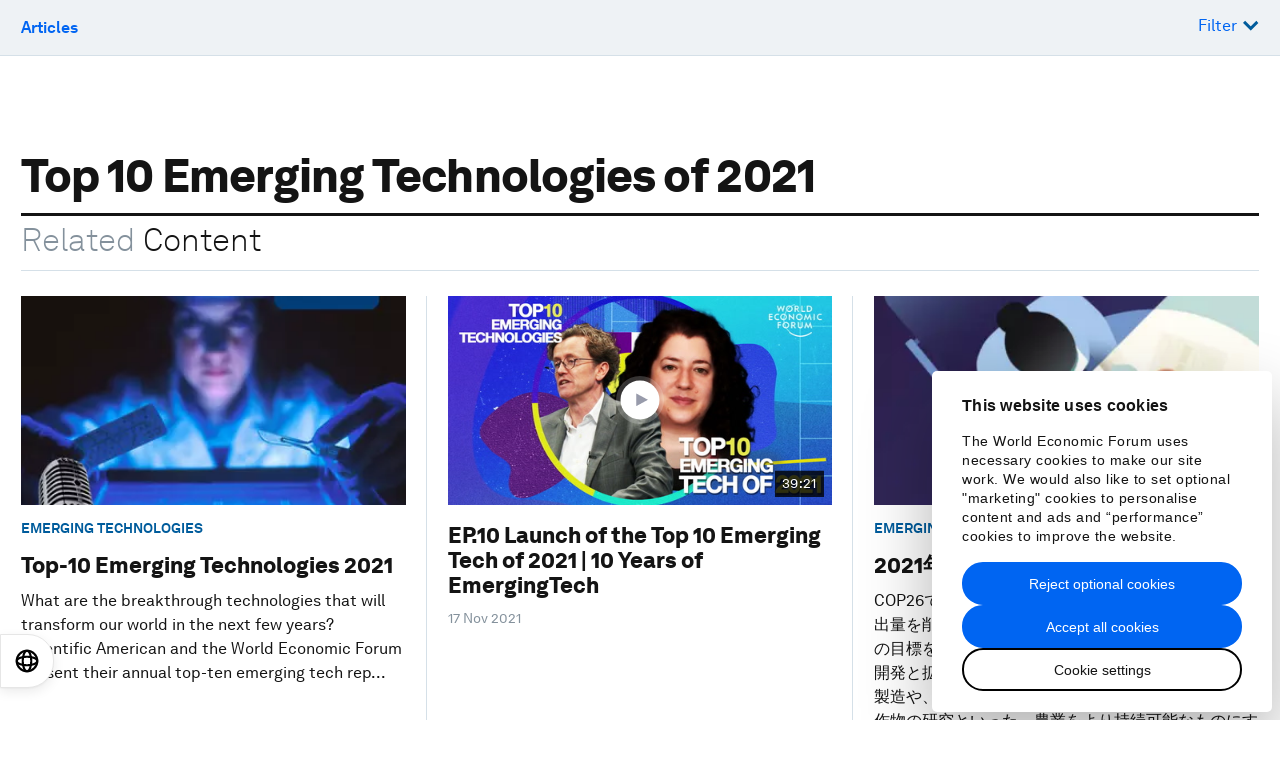

--- FILE ---
content_type: text/html; charset=utf-8
request_url: https://www.weforum.org/publications/top-10-emerging-technologies-of-2021/related/
body_size: 50736
content:
<!DOCTYPE html>
<html lang="en" class="lang-en no-js">
<head>
  <meta charset="utf-8" />
  <title>On the Agenda / Top 10 Emerging Technologies of 2021 | World Economic Forum</title>
  <!-- PW -->
    <!-- Google Consent Mode -->
  <script data-cookieconsent="ignore">
    window.dataLayer = window.dataLayer || [];
    function gtag() {
      dataLayer.push(arguments);
    }
    gtag("consent", "default", {
      ad_storage: "denied",
      analytics_storage: "denied",
      functionality_storage: "denied",
      personalization_storage: "denied",
      security_storage: "granted",
      wait_for_update: 2000,
    });
    gtag("set", "ads_data_redaction", true);
    gtag("set", "url_passthrough", false);
  </script>
  <!-- End Google Consent Mode -->

  <!-- Cookiebot -->
  <!-- TODO: Remove the GTM embed to avoid the cookiebot script being loaded twice -->
  <script
    id="Cookiebot"
    src="https://consent.cookiebot.com/uc.js"
    data-cbid="efc82a3f-4d9a-4cba-8bc2-a51619a84a40"
    data-culture="EN"
    data-blockingmode="auto"
    type="text/javascript"
    async
  ></script>
  <!-- End Cookiebot -->

<script>
  const SPOTIFY_TRACKING = {};

  function trackSpotifyEvent(status, data, override) {
    // Push this data to the GTM dataLayer
    window.dataLayer = window.dataLayer || [];
    window.dataLayer.push({
      event: "spotify_event",
      spotifyStatus: status,
      spotifyPercent: Math.round(data.payload.position / data.payload.duration * 100),
      spotifyCurrentTime: Math.round(data.payload.position / 1000), // Convert to seconds
      spotifyDuration: Math.round(data.payload.duration / 1000), // Convert to seconds
      spotifyTrackId: data.payload.playingURI,
      ...override,
    });
  }

  window.addEventListener("message", function(event) {
    if (event.origin === "https://open.spotify.com") { // Verify the origin of the message
      var data = event.data;

      if (data && data.type === "playback_update") {
        if (data.payload.isBuffering) return;

        // Start tracking if we haven't already
        if (!SPOTIFY_TRACKING[data.payload.playingURI]) {
          SPOTIFY_TRACKING[data.payload.playingURI] = {
            state: "buffering",
            untrackedPercent: [25, 50, 75, 95],
            untrackedProgress: [3, 10, 30],
            completed: false,
          };
        }

        const { state, untrackedPercent, untrackedProgress } = SPOTIFY_TRACKING[data.payload.playingURI];

        const newState = data.payload.isPaused ? "pause" : "play";
        if (newState != state) {
          trackSpotifyEvent(newState, data);
          SPOTIFY_TRACKING[data.payload.playingURI].state = newState;
          return;
        }

        // Track time progress
        const progress = data.payload.position / 1000; // Convert to seconds
        const trackableProgress = untrackedProgress.find(p => progress >= p);
        if (trackableProgress) {
          trackSpotifyEvent("progress", data, {
            spotifyCurrentTime: trackableProgress,
          });
          SPOTIFY_TRACKING[data.payload.playingURI].untrackedProgress = untrackedProgress.filter(p => p !== trackableProgress);
        }

        // Track percentages
        const percent = Math.round(data.payload.position / data.payload.duration * 100);
        const trackablePercent = untrackedPercent.find(p => percent >= p);
        if (trackablePercent) {
          trackSpotifyEvent("percentage", data, {
            spotifyPercent: trackablePercent,
          });
          SPOTIFY_TRACKING[data.payload.playingURI].untrackedPercent = untrackedPercent.filter(p => p !== trackablePercent);
        }

        // Track completion
        if (percent >= 100 && !SPOTIFY_TRACKING[data.payload.playingURI].completed) {
          trackSpotifyEvent("complete", data);
          SPOTIFY_TRACKING[data.payload.playingURI].state = "complete";
          SPOTIFY_TRACKING[data.payload.playingURI].completed = true;
        }
      }
    }
  });
</script>


<!-- Google Tag Manager -->
<script data-cookieconsent="ignore">
  window.dataLayer = window.dataLayer || [];

  function pushDataToGTM(data = {}) {
    data = { ...data, ...{
      "locale": "en", 
      "sitename": "weforum.org", 
      "markupVersion": 3, 
      "environment": "production", 
      "preview": false, 
      "testCookiebot": false, 
      "userTracking": true, 
    } };

    window.dataLayer.push(data);
  }

  pushDataToGTM()
</script>

<link rel="preconnect" href="https://www.google-analytics.com">
<link rel="preconnect" href="https://stats.g.doubleclick.net">
<link rel="preconnect" href="https://www.google.com">
<link rel="preconnect" href="https://www.google.co.uk">
<link rel="preconnect" href="https://www.googletagmanager.com">

  <!-- Production GTM -->
  <script>(function(w,d,s,l,i){w[l]=w[l]||[];w[l].push({'gtm.start':
  new Date().getTime(),event:'gtm.js'});var f=d.getElementsByTagName(s)[0],
  j=d.createElement(s),dl=l!='dataLayer'?'&l='+l:'';j.async=true;j.src=
  'https://www.googletagmanager.com/gtm.js?id='+i+dl;f.parentNode.insertBefore(j,f);
  })(window,document,'script','dataLayer','GTM-W7SZB6C');</script>
<!-- End Google Tag Manager -->

  <script>
  window.HONEYBADGER_CONFIG = {
    apiKey: 'ad81ddae',
    revision: '',
    environment: 'production',
    //disabled: 'false'
    disabled: true
  }
</script>

  

    <link rel="stylesheet" href="/fonts/akkurat.css?v=3" media="all" />
  <link rel="stylesheet" href="/assets/application-6dd6d5ecdc2537201292476d05b4bb5a401601190373889c74951b102f1203a6.css" media="all" />
  
  
  <link rel="stylesheet" href="/assets/print-f370127a3bbad053fa295c4ba298deef01b5103a0a1be66e8a0556e8cfbd76e0.css" media="print" />
  <link rel="stylesheet" href="//fast.fonts.net/cssapi/4946bd2e-8cbd-461c-8121-ca6696f6267d.css" media="all" />

  <link rel="dns-prefetch" href="https://assets.weforum.org" />

  
    <meta http-equiv="Content-Type" content="text/html; charset=utf-8" />
  <meta name="viewport" content="width=device-width, minimum-scale=1.0, initial-scale=1.0" />
  <meta name="description" content="The World Economic Forum is an independent international organization committed to improving the state of the world by engaging business, political, academic and other leaders of society to shape global, regional and industry agendas. Incorporated as a not-for-profit foundation in 1971, and headquartered in Geneva, Switzerland, the Forum is tied to no political, partisan or national interests." />
  <meta name="keywords" content="World Economic Forum,WEF,Davos,Klaus Schwab, globalization, globalization4.0, globalization4, globalization four, what does globalization mean?" />
  <meta property="og:title" content="Relatables" />
  <meta property="og:description" content="The World Economic Forum is an independent international organization committed to improving the state of the world by engaging business, political, academic and other leaders of society to shape global, regional and industry agendas. Incorporated as a not-for-profit foundation in 1971, and headquartered in Geneva, Switzerland, the Forum is tied to no political, partisan or national interests." />
  <meta property="og:type" content="website" />
  <meta property="og:url" content="https://www.weforum.org/publications/top-10-emerging-technologies-of-2021/related/" />
  <meta name="image" property="og:image" content="https://www.weforum.org/weforum.png" />
  <meta property="og:site_name" content="World Economic Forum" />
  <meta property="fb:pages" content="7746841478" />
  <meta property="fb:app_id" content="1085482764806408" />
  <meta name="twitter:card" content="summary" />
  <meta name="twitter:title" content="Relatables" />
  <meta name="twitter:description" content="The World Economic Forum is an independent international organization committed to improving the state of the world by engaging business, political, academic and other leaders of society to shape global, regional and industry agendas. Incorporated as a not-for-profit foundation in 1971, and headquartered in Geneva, Switzerland, the Forum is tied to no political, partisan or national interests." />
  <meta name="twitter:url" content="https://www.weforum.org/publications/top-10-emerging-technologies-of-2021/related/" />
  <meta name="twitter:image" content="https://www.weforum.org/weforum.png" />
  <meta name="pocket-site-verification" content="0a5ad3db01a37673563584ab440eda" />

  
  <link rel="canonical" href="https://www.weforum.org/publications/top-10-emerging-technologies-of-2021/related/">

  
  <link rel="alternate" type="application/atom+xml" title="ATOM" href="https://www.weforum.org/publications/top-10-emerging-technologies-of-2021/articles/feed" />

  
  <script>
//<![CDATA[

/*! modernizr 3.6.0 (Custom Build) | MIT *
 * https://modernizr.com/download/?-webp-setclasses !*/
!function(e,n,A){function o(e,n){return typeof e===n}function t(){var e,n,A,t,a,i,l;for(var f in r)if(r.hasOwnProperty(f)){if(e=[],n=r[f],n.name&&(e.push(n.name.toLowerCase()),n.options&&n.options.aliases&&n.options.aliases.length))for(A=0;A<n.options.aliases.length;A++)e.push(n.options.aliases[A].toLowerCase());for(t=o(n.fn,"function")?n.fn():n.fn,a=0;a<e.length;a++)i=e[a],l=i.split("."),1===l.length?Modernizr[l[0]]=t:(!Modernizr[l[0]]||Modernizr[l[0]]instanceof Boolean||(Modernizr[l[0]]=new Boolean(Modernizr[l[0]])),Modernizr[l[0]][l[1]]=t),s.push((t?"":"no-")+l.join("-"))}}function a(e){var n=u.className,A=Modernizr._config.classPrefix||"";if(c&&(n=n.baseVal),Modernizr._config.enableJSClass){var o=new RegExp("(^|\\s)"+A+"no-js(\\s|$)");n=n.replace(o,"$1"+A+"js$2")}Modernizr._config.enableClasses&&(n+=" "+A+e.join(" "+A),c?u.className.baseVal=n:u.className=n)}function i(e,n){if("object"==typeof e)for(var A in e)f(e,A)&&i(A,e[A]);else{e=e.toLowerCase();var o=e.split("."),t=Modernizr[o[0]];if(2==o.length&&(t=t[o[1]]),"undefined"!=typeof t)return Modernizr;n="function"==typeof n?n():n,1==o.length?Modernizr[o[0]]=n:(!Modernizr[o[0]]||Modernizr[o[0]]instanceof Boolean||(Modernizr[o[0]]=new Boolean(Modernizr[o[0]])),Modernizr[o[0]][o[1]]=n),a([(n&&0!=n?"":"no-")+o.join("-")]),Modernizr._trigger(e,n)}return Modernizr}var s=[],r=[],l={_version:"3.6.0",_config:{classPrefix:"",enableClasses:!0,enableJSClass:!0,usePrefixes:!0},_q:[],on:function(e,n){var A=this;setTimeout(function(){n(A[e])},0)},addTest:function(e,n,A){r.push({name:e,fn:n,options:A})},addAsyncTest:function(e){r.push({name:null,fn:e})}},Modernizr=function(){};Modernizr.prototype=l,Modernizr=new Modernizr;var f,u=n.documentElement,c="svg"===u.nodeName.toLowerCase();!function(){var e={}.hasOwnProperty;f=o(e,"undefined")||o(e.call,"undefined")?function(e,n){return n in e&&o(e.constructor.prototype[n],"undefined")}:function(n,A){return e.call(n,A)}}(),l._l={},l.on=function(e,n){this._l[e]||(this._l[e]=[]),this._l[e].push(n),Modernizr.hasOwnProperty(e)&&setTimeout(function(){Modernizr._trigger(e,Modernizr[e])},0)},l._trigger=function(e,n){if(this._l[e]){var A=this._l[e];setTimeout(function(){var e,o;for(e=0;e<A.length;e++)(o=A[e])(n)},0),delete this._l[e]}},Modernizr._q.push(function(){l.addTest=i}),Modernizr.addAsyncTest(function(){function e(e,n,A){function o(n){var o=n&&"load"===n.type?1==t.width:!1,a="webp"===e;i(e,a&&o?new Boolean(o):o),A&&A(n)}var t=new Image;t.onerror=o,t.onload=o,t.src=n}var n=[{uri:"[data-uri]",name:"webp"},{uri:"[data-uri]",name:"webp.alpha"},{uri:"[data-uri]",name:"webp.animation"},{uri:"[data-uri]",name:"webp.lossless"}],A=n.shift();e(A.name,A.uri,function(A){if(A&&"load"===A.type)for(var o=0;o<n.length;o++)e(n[o].name,n[o].uri)})}),t(),a(s),delete l.addTest,delete l.addAsyncTest;for(var p=0;p<Modernizr._q.length;p++)Modernizr._q[p]();e.Modernizr=Modernizr}(window,document);

//]]>
</script>
  <link rel="apple-touch-icon" sizes="180x180" href="/favicons/apple-touch-icon.png?v=lk270KxwRj">
<link rel="icon" type="image/png" sizes="32x32" href="/favicons/favicon-32x32.png?v=lk270KxwRj">
<link rel="icon" type="image/png" sizes="16x16" href="/favicons/favicon-16x16.png?v=lk270KxwRj">
<link rel="manifest" href="/favicons/site.webmanifest?v=lk270KxwRj">
<link rel="mask-icon" href="/favicons/safari-pinned-tab.svg?v=lk270KxwRj" color="#035b9c">
<link rel="shortcut icon" href="/favicon.ico?v=lk270KxwRj">
<meta name="msapplication-TileColor" content="#2b5797">
<meta name="theme-color" content="#035b9c">

    <script src="https://auth.lrcontent.com/v2/LoginRadiusV2.js" data-cookieconsent="ignore"></script>
    <script src="https://auth-widgets.weforum.org/widgets/auth/v0.4.14/index.umd.js" data-cookieconsent="ignore"></script>
    <link rel="stylesheet" href="https://auth-widgets.weforum.org/widgets/auth/v0.4.14/index.css" media="screen" />
  <!-- Start VWO Async SmartCode -->
<script type='text/javascript' data-cookieconsent="statistics">
window._vwo_code = window._vwo_code || (function(){
var account_id=593726,
settings_tolerance=2000,
library_tolerance=2500,
use_existing_jquery=false,
is_spa=1,
hide_element='body',

/* DO NOT EDIT BELOW THIS LINE */
f=false,d=document,code={use_existing_jquery:function(){return use_existing_jquery;},library_tolerance:function(){return library_tolerance;},finish:function(){if(!f){f=true;var a=d.getElementById('_vis_opt_path_hides');if(a)a.parentNode.removeChild(a);}},finished:function(){return f;},load:function(a){var b=d.createElement('script');b.src=a;b.type='text/javascript';b.innerText;b.onerror=function(){_vwo_code.finish();};d.getElementsByTagName('head')[0].appendChild(b);},init:function(){
window.settings_timer=setTimeout(function () {_vwo_code.finish() },settings_tolerance);var a=d.createElement('style'),b=hide_element?hide_element+'{opacity:0 !important;filter:alpha(opacity=0) !important;background:none !important;}':'',h=d.getElementsByTagName('head')[0];a.setAttribute('id','_vis_opt_path_hides');a.setAttribute('type','text/css');if(a.styleSheet)a.styleSheet.cssText=b;else a.appendChild(d.createTextNode(b));h.appendChild(a);this.load('https://dev.visualwebsiteoptimizer.com/j.php?a='+account_id+'&u='+encodeURIComponent(d.URL)+'&f='+(+is_spa)+'&r='+Math.random());return settings_timer; }};window._vwo_settings_timer = code.init(); return code; }());
</script>
<!-- End VWO Async SmartCode -->
  
</head>
<body class=" is-sticky" data-controller="relatables" data-action="archive" data-react="true" data-font="akkurat">
    <!-- Google Tag Manager (noscript) -->
    <!-- Production GTM -->
    <noscript><iframe src="https://www.googletagmanager.com/ns.html?id=GTM-W7SZB6C"
    height="0" width="0" style="display:none;visibility:hidden"></iframe></noscript>
  <!-- End Google Tag Manager (noscript) -->

  <script>
  window.VIDEO_APP_SETTINGS = {
    endpoints: {
      collection: 'https://api.weforum.org/v1/en/collections/:slug',
      router_base_url: 'https://www.weforum.org/videos/',
      search: 'https://api.weforum.org/v1/en/videos',
      topic: 'https://api.weforum.org/v1/en/topics/:slug'
    },
    locale: 'en',
    jwp: {
      players: {
        default: 'ncRE1zO6',
        feed: 'ncRE1zO6',
        sir_trevor: 'ncRE1zO6'
      }
    }
  }
</script>

  <div class="body-wrap">
    
    <div class="content-container">
                    <!-- Component: V2Header SSR render from cache -->
            <div data-hypernova-key="V2Header" data-hypernova-id="2be65f50-18cd-4a7f-b574-bf3e741cb2f1"><script data-cookieconsent="ignore">window.__APOLLO_STATE__ = window.__APOLLO_STATE__ || {};
          window.__APOLLO_STATE__['c9pvuwyweo']={"ROOT_QUERY":{"__typename":"Query","eventBanner":null}};
          document.currentScript && document.currentScript.remove();
          </script><div class="chakra"><style data-emotion="css-global hxjnh0">:host,:root,[data-theme]{--chakra-ring-inset:var(--chakra-empty,/*!*/ /*!*/);--chakra-ring-offset-width:0px;--chakra-ring-offset-color:#fff;--chakra-ring-color:rgba(66, 153, 225, 0.6);--chakra-ring-offset-shadow:0 0 #0000;--chakra-ring-shadow:0 0 #0000;--chakra-space-x-reverse:0;--chakra-space-y-reverse:0;--chakra-colors-transparent:transparent;--chakra-colors-current:currentColor;--chakra-colors-black:#000000;--chakra-colors-white:#ffffff;--chakra-colors-whiteAlpha-10:rgba(255, 255, 255, 0.1);--chakra-colors-whiteAlpha-15:rgba(255, 255, 255, 0.15);--chakra-colors-whiteAlpha-25:rgba(255, 255, 255, 0.25);--chakra-colors-whiteAlpha-28:rgba(255, 255, 255, 0.28);--chakra-colors-whiteAlpha-30:rgba(255, 255, 255, 0.3);--chakra-colors-whiteAlpha-40:rgba(255, 255, 255, 0.4);--chakra-colors-whiteAlpha-50:rgba(255, 255, 255, 0.5);--chakra-colors-whiteAlpha-75:rgba(255, 255, 255, 0.75);--chakra-colors-whiteAlpha-100:rgba(255, 255, 255, 0.06);--chakra-colors-whiteAlpha-200:rgba(255, 255, 255, 0.08);--chakra-colors-whiteAlpha-300:rgba(255, 255, 255, 0.16);--chakra-colors-whiteAlpha-400:rgba(255, 255, 255, 0.24);--chakra-colors-whiteAlpha-500:rgba(255, 255, 255, 0.36);--chakra-colors-whiteAlpha-600:rgba(255, 255, 255, 0.48);--chakra-colors-whiteAlpha-700:rgba(255, 255, 255, 0.64);--chakra-colors-whiteAlpha-800:rgba(255, 255, 255, 0.80);--chakra-colors-whiteAlpha-900:rgba(255, 255, 255, 0.92);--chakra-colors-whiteAlpha-05:rgba(255, 255, 255, 0.05);--chakra-colors-blackAlpha-10:rgba(0, 0, 0, 0.1);--chakra-colors-blackAlpha-15:rgba(0, 0, 0, 0.15);--chakra-colors-blackAlpha-25:rgba(0, 0, 0, 0.25);--chakra-colors-blackAlpha-28:rgba(0, 0, 0, 0.28);--chakra-colors-blackAlpha-30:rgba(0, 0, 0, 0.3);--chakra-colors-blackAlpha-40:rgba(0, 0, 0, 0.4);--chakra-colors-blackAlpha-50:rgba(0, 0, 0, 0.5);--chakra-colors-blackAlpha-75:rgba(0, 0, 0, 0.75);--chakra-colors-blackAlpha-100:rgba(0, 0, 0, 0.06);--chakra-colors-blackAlpha-200:rgba(0, 0, 0, 0.08);--chakra-colors-blackAlpha-300:rgba(0, 0, 0, 0.16);--chakra-colors-blackAlpha-400:rgba(0, 0, 0, 0.24);--chakra-colors-blackAlpha-500:rgba(0, 0, 0, 0.36);--chakra-colors-blackAlpha-600:rgba(0, 0, 0, 0.48);--chakra-colors-blackAlpha-700:rgba(0, 0, 0, 0.64);--chakra-colors-blackAlpha-800:rgba(0, 0, 0, 0.80);--chakra-colors-blackAlpha-900:rgba(0, 0, 0, 0.92);--chakra-colors-blackAlpha-05:rgba(0, 0, 0, 0.05);--chakra-colors-gray-50:#F7FAFC;--chakra-colors-gray-100:#EDF2F7;--chakra-colors-gray-200:#E2E8F0;--chakra-colors-gray-300:#CBD5E0;--chakra-colors-gray-400:#A0AEC0;--chakra-colors-gray-500:#718096;--chakra-colors-gray-600:#4A5568;--chakra-colors-gray-700:#2D3748;--chakra-colors-gray-800:#1A202C;--chakra-colors-gray-900:#171923;--chakra-colors-red:#F32A2A;--chakra-colors-orange:#F2B253;--chakra-colors-yellow:#F7DB5E;--chakra-colors-green:#00C851;--chakra-colors-teal-50:#E6FFFA;--chakra-colors-teal-100:#B2F5EA;--chakra-colors-teal-200:#81E6D9;--chakra-colors-teal-300:#4FD1C5;--chakra-colors-teal-400:#38B2AC;--chakra-colors-teal-500:#319795;--chakra-colors-teal-600:#2C7A7B;--chakra-colors-teal-700:#285E61;--chakra-colors-teal-800:#234E52;--chakra-colors-teal-900:#1D4044;--chakra-colors-blue:#0065F2;--chakra-colors-cyan-50:#EDFDFD;--chakra-colors-cyan-100:#C4F1F9;--chakra-colors-cyan-200:#9DECF9;--chakra-colors-cyan-300:#76E4F7;--chakra-colors-cyan-400:#0BC5EA;--chakra-colors-cyan-500:#00B5D8;--chakra-colors-cyan-600:#00A3C4;--chakra-colors-cyan-700:#0987A0;--chakra-colors-cyan-800:#086F83;--chakra-colors-cyan-900:#065666;--chakra-colors-purple-50:#FAF5FF;--chakra-colors-purple-100:#E9D8FD;--chakra-colors-purple-200:#D6BCFA;--chakra-colors-purple-300:#B794F4;--chakra-colors-purple-400:#9F7AEA;--chakra-colors-purple-500:#805AD5;--chakra-colors-purple-600:#6B46C1;--chakra-colors-purple-700:#553C9A;--chakra-colors-purple-800:#44337A;--chakra-colors-purple-900:#322659;--chakra-colors-pink:#F8005C;--chakra-colors-linkedin:#3579B1;--chakra-colors-facebook:#445AA3;--chakra-colors-messenger-50:#D0E6FF;--chakra-colors-messenger-100:#B9DAFF;--chakra-colors-messenger-200:#A2CDFF;--chakra-colors-messenger-300:#7AB8FF;--chakra-colors-messenger-400:#2E90FF;--chakra-colors-messenger-500:#0078FF;--chakra-colors-messenger-600:#0063D1;--chakra-colors-messenger-700:#0052AC;--chakra-colors-messenger-800:#003C7E;--chakra-colors-messenger-900:#002C5C;--chakra-colors-whatsapp:#25d366;--chakra-colors-twitter:#000000;--chakra-colors-telegram-50:#E3F2F9;--chakra-colors-telegram-100:#C5E4F3;--chakra-colors-telegram-200:#A2D4EC;--chakra-colors-telegram-300:#7AC1E4;--chakra-colors-telegram-400:#47A9DA;--chakra-colors-telegram-500:#0088CC;--chakra-colors-telegram-600:#007AB8;--chakra-colors-telegram-700:#006BA1;--chakra-colors-telegram-800:#005885;--chakra-colors-telegram-900:#003F5E;--chakra-colors-grey:#AFAFAF;--chakra-colors-greyLightest:#F2F2F2;--chakra-colors-greyLighter:#E5E5E5;--chakra-colors-greyLight:#B3B3B3;--chakra-colors-greyDarkest:#262626;--chakra-colors-greyDarker:#474747;--chakra-colors-greyDark:#666666;--chakra-colors-blueLight:#5498f6;--chakra-colors-blueLighter:#a8cbfb;--chakra-colors-blueLightest:#e6f0fe;--chakra-colors-blueDark:#0054ca;--chakra-colors-blueDarker:#0044a2;--chakra-colors-blueDarkest:#002252;--chakra-colors-yellowDark:#ceb74e;--chakra-colors-redDark:#cb2323;--chakra-colors-pinkDark:#cf004d;--chakra-colors-greenDark:#00a744;--chakra-colors-primary:#0065F2;--chakra-colors-uplinkDark:#213acf;--chakra-colors-uplinkBlue:#2846F8;--chakra-colors-uplinkMaroon:#AD0E02;--chakra-colors-uplinkGreen:#016204;--chakra-colors-uplinkGreenLight:#DFFFEA;--chakra-colors-uplinkPink:#E80261;--chakra-colors-uplinkPinkLight:#FFEDEB;--chakra-colors-uplinkGrey:#313131;--chakra-colors-uplinkGreyLight:#F5F5F5;--chakra-colors-uplinkBrown:#884001;--chakra-colors-uplinkBeige:#FFF7E6;--chakra-colors-primaryAlpha-10:rgba(0, 101, 242, 0.1);--chakra-colors-primaryAlpha-15:rgba(0, 101, 242, 0.15);--chakra-colors-primaryAlpha-25:rgba(0, 101, 242, 0.25);--chakra-colors-primaryAlpha-28:rgba(0, 101, 242, 0.28);--chakra-colors-primaryAlpha-30:rgba(0, 101, 242, 0.3);--chakra-colors-primaryAlpha-40:rgba(0, 101, 242, 0.4);--chakra-colors-primaryAlpha-50:rgba(0, 101, 242, 0.5);--chakra-colors-primaryAlpha-75:rgba(0, 101, 242, 0.75);--chakra-colors-primaryAlpha-05:rgba(0, 101, 242, 0.05);--chakra-colors-uplinkDarkAlpha-10:rgba(33, 58, 207, 0.1);--chakra-colors-uplinkDarkAlpha-15:rgba(33, 58, 207, 0.15);--chakra-colors-uplinkDarkAlpha-25:rgba(33, 58, 207, 0.25);--chakra-colors-uplinkDarkAlpha-28:rgba(33, 58, 207, 0.28);--chakra-colors-uplinkDarkAlpha-30:rgba(33, 58, 207, 0.3);--chakra-colors-uplinkDarkAlpha-40:rgba(33, 58, 207, 0.4);--chakra-colors-uplinkDarkAlpha-50:rgba(33, 58, 207, 0.5);--chakra-colors-uplinkDarkAlpha-75:rgba(33, 58, 207, 0.75);--chakra-colors-uplinkDarkAlpha-05:rgba(33, 58, 207, 0.05);--chakra-colors-uplinkBlueAlpha-10:rgba(40, 70, 248, 0.1);--chakra-colors-uplinkBlueAlpha-15:rgba(40, 70, 248, 0.15);--chakra-colors-uplinkBlueAlpha-25:rgba(40, 70, 248, 0.25);--chakra-colors-uplinkBlueAlpha-28:rgba(40, 70, 248, 0.28);--chakra-colors-uplinkBlueAlpha-30:rgba(40, 70, 248, 0.3);--chakra-colors-uplinkBlueAlpha-40:rgba(40, 70, 248, 0.4);--chakra-colors-uplinkBlueAlpha-50:rgba(40, 70, 248, 0.5);--chakra-colors-uplinkBlueAlpha-75:rgba(40, 70, 248, 0.75);--chakra-colors-uplinkBlueAlpha-05:rgba(40, 70, 248, 0.05);--chakra-colors-uplinkMaroonAlpha-10:rgba(173, 14, 2, 0.1);--chakra-colors-uplinkMaroonAlpha-15:rgba(173, 14, 2, 0.15);--chakra-colors-uplinkMaroonAlpha-25:rgba(173, 14, 2, 0.25);--chakra-colors-uplinkMaroonAlpha-28:rgba(173, 14, 2, 0.28);--chakra-colors-uplinkMaroonAlpha-30:rgba(173, 14, 2, 0.3);--chakra-colors-uplinkMaroonAlpha-40:rgba(173, 14, 2, 0.4);--chakra-colors-uplinkMaroonAlpha-50:rgba(173, 14, 2, 0.5);--chakra-colors-uplinkMaroonAlpha-75:rgba(173, 14, 2, 0.75);--chakra-colors-uplinkMaroonAlpha-05:rgba(173, 14, 2, 0.05);--chakra-colors-uplinkGreenAlpha-10:rgba(1, 98, 4, 0.1);--chakra-colors-uplinkGreenAlpha-15:rgba(1, 98, 4, 0.15);--chakra-colors-uplinkGreenAlpha-25:rgba(1, 98, 4, 0.25);--chakra-colors-uplinkGreenAlpha-28:rgba(1, 98, 4, 0.28);--chakra-colors-uplinkGreenAlpha-30:rgba(1, 98, 4, 0.3);--chakra-colors-uplinkGreenAlpha-40:rgba(1, 98, 4, 0.4);--chakra-colors-uplinkGreenAlpha-50:rgba(1, 98, 4, 0.5);--chakra-colors-uplinkGreenAlpha-75:rgba(1, 98, 4, 0.75);--chakra-colors-uplinkGreenAlpha-05:rgba(1, 98, 4, 0.05);--chakra-colors-uplinkGreenLightAlpha-10:rgba(223, 255, 234, 0.1);--chakra-colors-uplinkGreenLightAlpha-15:rgba(223, 255, 234, 0.15);--chakra-colors-uplinkGreenLightAlpha-25:rgba(223, 255, 234, 0.25);--chakra-colors-uplinkGreenLightAlpha-28:rgba(223, 255, 234, 0.28);--chakra-colors-uplinkGreenLightAlpha-30:rgba(223, 255, 234, 0.3);--chakra-colors-uplinkGreenLightAlpha-40:rgba(223, 255, 234, 0.4);--chakra-colors-uplinkGreenLightAlpha-50:rgba(223, 255, 234, 0.5);--chakra-colors-uplinkGreenLightAlpha-75:rgba(223, 255, 234, 0.75);--chakra-colors-uplinkGreenLightAlpha-05:rgba(223, 255, 234, 0.05);--chakra-colors-uplinkPinkAlpha-10:rgba(232, 2, 97, 0.1);--chakra-colors-uplinkPinkAlpha-15:rgba(232, 2, 97, 0.15);--chakra-colors-uplinkPinkAlpha-25:rgba(232, 2, 97, 0.25);--chakra-colors-uplinkPinkAlpha-28:rgba(232, 2, 97, 0.28);--chakra-colors-uplinkPinkAlpha-30:rgba(232, 2, 97, 0.3);--chakra-colors-uplinkPinkAlpha-40:rgba(232, 2, 97, 0.4);--chakra-colors-uplinkPinkAlpha-50:rgba(232, 2, 97, 0.5);--chakra-colors-uplinkPinkAlpha-75:rgba(232, 2, 97, 0.75);--chakra-colors-uplinkPinkAlpha-05:rgba(232, 2, 97, 0.05);--chakra-colors-uplinkPinkLightAlpha-10:rgba(255, 237, 235, 0.1);--chakra-colors-uplinkPinkLightAlpha-15:rgba(255, 237, 235, 0.15);--chakra-colors-uplinkPinkLightAlpha-25:rgba(255, 237, 235, 0.25);--chakra-colors-uplinkPinkLightAlpha-28:rgba(255, 237, 235, 0.28);--chakra-colors-uplinkPinkLightAlpha-30:rgba(255, 237, 235, 0.3);--chakra-colors-uplinkPinkLightAlpha-40:rgba(255, 237, 235, 0.4);--chakra-colors-uplinkPinkLightAlpha-50:rgba(255, 237, 235, 0.5);--chakra-colors-uplinkPinkLightAlpha-75:rgba(255, 237, 235, 0.75);--chakra-colors-uplinkPinkLightAlpha-05:rgba(255, 237, 235, 0.05);--chakra-colors-uplinkGreyAlpha-10:rgba(49, 49, 49, 0.1);--chakra-colors-uplinkGreyAlpha-15:rgba(49, 49, 49, 0.15);--chakra-colors-uplinkGreyAlpha-25:rgba(49, 49, 49, 0.25);--chakra-colors-uplinkGreyAlpha-28:rgba(49, 49, 49, 0.28);--chakra-colors-uplinkGreyAlpha-30:rgba(49, 49, 49, 0.3);--chakra-colors-uplinkGreyAlpha-40:rgba(49, 49, 49, 0.4);--chakra-colors-uplinkGreyAlpha-50:rgba(49, 49, 49, 0.5);--chakra-colors-uplinkGreyAlpha-75:rgba(49, 49, 49, 0.75);--chakra-colors-uplinkGreyAlpha-05:rgba(49, 49, 49, 0.05);--chakra-colors-uplinkGreyLightAlpha-10:rgba(245, 245, 245, 0.1);--chakra-colors-uplinkGreyLightAlpha-15:rgba(245, 245, 245, 0.15);--chakra-colors-uplinkGreyLightAlpha-25:rgba(245, 245, 245, 0.25);--chakra-colors-uplinkGreyLightAlpha-28:rgba(245, 245, 245, 0.28);--chakra-colors-uplinkGreyLightAlpha-30:rgba(245, 245, 245, 0.3);--chakra-colors-uplinkGreyLightAlpha-40:rgba(245, 245, 245, 0.4);--chakra-colors-uplinkGreyLightAlpha-50:rgba(245, 245, 245, 0.5);--chakra-colors-uplinkGreyLightAlpha-75:rgba(245, 245, 245, 0.75);--chakra-colors-uplinkGreyLightAlpha-05:rgba(245, 245, 245, 0.05);--chakra-colors-uplinkBrownAlpha-10:rgba(136, 64, 1, 0.1);--chakra-colors-uplinkBrownAlpha-15:rgba(136, 64, 1, 0.15);--chakra-colors-uplinkBrownAlpha-25:rgba(136, 64, 1, 0.25);--chakra-colors-uplinkBrownAlpha-28:rgba(136, 64, 1, 0.28);--chakra-colors-uplinkBrownAlpha-30:rgba(136, 64, 1, 0.3);--chakra-colors-uplinkBrownAlpha-40:rgba(136, 64, 1, 0.4);--chakra-colors-uplinkBrownAlpha-50:rgba(136, 64, 1, 0.5);--chakra-colors-uplinkBrownAlpha-75:rgba(136, 64, 1, 0.75);--chakra-colors-uplinkBrownAlpha-05:rgba(136, 64, 1, 0.05);--chakra-colors-uplinkBeigeAlpha-10:rgba(255, 247, 230, 0.1);--chakra-colors-uplinkBeigeAlpha-15:rgba(255, 247, 230, 0.15);--chakra-colors-uplinkBeigeAlpha-25:rgba(255, 247, 230, 0.25);--chakra-colors-uplinkBeigeAlpha-28:rgba(255, 247, 230, 0.28);--chakra-colors-uplinkBeigeAlpha-30:rgba(255, 247, 230, 0.3);--chakra-colors-uplinkBeigeAlpha-40:rgba(255, 247, 230, 0.4);--chakra-colors-uplinkBeigeAlpha-50:rgba(255, 247, 230, 0.5);--chakra-colors-uplinkBeigeAlpha-75:rgba(255, 247, 230, 0.75);--chakra-colors-uplinkBeigeAlpha-05:rgba(255, 247, 230, 0.05);--chakra-colors-greyLightestAlpha-10:rgba(242, 242, 242, 0.1);--chakra-colors-greyLightestAlpha-15:rgba(242, 242, 242, 0.15);--chakra-colors-greyLightestAlpha-25:rgba(242, 242, 242, 0.25);--chakra-colors-greyLightestAlpha-28:rgba(242, 242, 242, 0.28);--chakra-colors-greyLightestAlpha-30:rgba(242, 242, 242, 0.3);--chakra-colors-greyLightestAlpha-40:rgba(242, 242, 242, 0.4);--chakra-colors-greyLightestAlpha-50:rgba(242, 242, 242, 0.5);--chakra-colors-greyLightestAlpha-75:rgba(242, 242, 242, 0.75);--chakra-colors-greyLightestAlpha-05:rgba(242, 242, 242, 0.05);--chakra-colors-greyLighterAlpha-10:rgba(229, 229, 229, 0.1);--chakra-colors-greyLighterAlpha-15:rgba(229, 229, 229, 0.15);--chakra-colors-greyLighterAlpha-25:rgba(229, 229, 229, 0.25);--chakra-colors-greyLighterAlpha-28:rgba(229, 229, 229, 0.28);--chakra-colors-greyLighterAlpha-30:rgba(229, 229, 229, 0.3);--chakra-colors-greyLighterAlpha-40:rgba(229, 229, 229, 0.4);--chakra-colors-greyLighterAlpha-50:rgba(229, 229, 229, 0.5);--chakra-colors-greyLighterAlpha-75:rgba(229, 229, 229, 0.75);--chakra-colors-greyLighterAlpha-05:rgba(229, 229, 229, 0.05);--chakra-colors-greyLightAlpha-10:rgba(179, 179, 179, 0.1);--chakra-colors-greyLightAlpha-15:rgba(179, 179, 179, 0.15);--chakra-colors-greyLightAlpha-25:rgba(179, 179, 179, 0.25);--chakra-colors-greyLightAlpha-28:rgba(179, 179, 179, 0.28);--chakra-colors-greyLightAlpha-30:rgba(179, 179, 179, 0.3);--chakra-colors-greyLightAlpha-40:rgba(179, 179, 179, 0.4);--chakra-colors-greyLightAlpha-50:rgba(179, 179, 179, 0.5);--chakra-colors-greyLightAlpha-75:rgba(179, 179, 179, 0.75);--chakra-colors-greyLightAlpha-05:rgba(179, 179, 179, 0.05);--chakra-colors-greyDarkestAlpha-10:rgba(38, 38, 38, 0.1);--chakra-colors-greyDarkestAlpha-15:rgba(38, 38, 38, 0.15);--chakra-colors-greyDarkestAlpha-25:rgba(38, 38, 38, 0.25);--chakra-colors-greyDarkestAlpha-28:rgba(38, 38, 38, 0.28);--chakra-colors-greyDarkestAlpha-30:rgba(38, 38, 38, 0.3);--chakra-colors-greyDarkestAlpha-40:rgba(38, 38, 38, 0.4);--chakra-colors-greyDarkestAlpha-50:rgba(38, 38, 38, 0.5);--chakra-colors-greyDarkestAlpha-75:rgba(38, 38, 38, 0.75);--chakra-colors-greyDarkestAlpha-05:rgba(38, 38, 38, 0.05);--chakra-colors-greyDarkerAlpha-10:rgba(71, 71, 71, 0.1);--chakra-colors-greyDarkerAlpha-15:rgba(71, 71, 71, 0.15);--chakra-colors-greyDarkerAlpha-25:rgba(71, 71, 71, 0.25);--chakra-colors-greyDarkerAlpha-28:rgba(71, 71, 71, 0.28);--chakra-colors-greyDarkerAlpha-30:rgba(71, 71, 71, 0.3);--chakra-colors-greyDarkerAlpha-40:rgba(71, 71, 71, 0.4);--chakra-colors-greyDarkerAlpha-50:rgba(71, 71, 71, 0.5);--chakra-colors-greyDarkerAlpha-75:rgba(71, 71, 71, 0.75);--chakra-colors-greyDarkerAlpha-05:rgba(71, 71, 71, 0.05);--chakra-colors-greyDarkAlpha-10:rgba(102, 102, 102, 0.1);--chakra-colors-greyDarkAlpha-15:rgba(102, 102, 102, 0.15);--chakra-colors-greyDarkAlpha-25:rgba(102, 102, 102, 0.25);--chakra-colors-greyDarkAlpha-28:rgba(102, 102, 102, 0.28);--chakra-colors-greyDarkAlpha-30:rgba(102, 102, 102, 0.3);--chakra-colors-greyDarkAlpha-40:rgba(102, 102, 102, 0.4);--chakra-colors-greyDarkAlpha-50:rgba(102, 102, 102, 0.5);--chakra-colors-greyDarkAlpha-75:rgba(102, 102, 102, 0.75);--chakra-colors-greyDarkAlpha-05:rgba(102, 102, 102, 0.05);--chakra-colors-flipboard:#CF3C34;--chakra-colors-tiktok:#000000;--chakra-colors-threads:#000000;--chakra-colors-wechat:#00c924;--chakra-colors-weibo:#e0172c;--chakra-colors-ximalaya:#e31b1a;--chakra-colors-theme-dark-surface-default:#1A1A1A;--chakra-colors-theme-dark-surface-relief:black;--chakra-colors-theme-dark-surface-accent-subtle-default:#001430;--chakra-colors-theme-dark-action-warning:#F2B253;--chakra-colors-theme-dark-text-primary:white;--chakra-colors-theme-dark-text-secondary:#808080;--chakra-colors-theme-dark-text-accent-default:#3384F5;--chakra-colors-theme-dark-semantic-text-secondary:#999;--chakra-colors-theme-dark-border-tertiary:#333333;--chakra-colors-theme-light-text-primary:black;--chakra-colors-theme-light-text-secondary:#666666;--chakra-colors-theme-light-text-neutral:#333;--chakra-colors-theme-light-text-accent-default:#0065F2;--chakra-colors-theme-light-surface-relief:rgba(128, 128, 128, 0.06);--chakra-colors-theme-light-surface-base:#fff;--chakra-colors-theme-light-surface-accent-pressed:#003D91;--chakra-colors-theme-light-surface-accent-subtle-default:#E5F0FE;--chakra-colors-theme-light-surface-primary-neutral-subtlest-hover:#0051C2;--chakra-colors-theme-light-surface-primary-neutral-subtlest-pressed:#0051C2;--chakra-colors-theme-light-surface-primary-ghost-default:transparent;--chakra-colors-theme-light-surface-primary-ghost-hover:#E5F0FE;--chakra-colors-theme-light-surface-primary-ghost-pressed:#CCE0FC;--chakra-colors-theme-light-surface-secondary-neutral-subtlest-hover:rgba(128, 128, 128, 0.06);--chakra-colors-theme-light-surface-secondary-neutral-subtlest-pressed:rgba(128, 128, 128, 0.11);--chakra-colors-theme-light-surface-onImage-solid-default:rgba(255, 255, 255, 0.15);--chakra-colors-theme-light-surface-onImage-solid-hover:rgba(255, 255, 255, 0.30);--chakra-colors-theme-light-surface-onImage-solid-pressed:rgba(255, 255, 255, 0.50);--chakra-colors-theme-light-surface-onImage-solid-focus:rgba(255, 255, 255, 0.15);--chakra-colors-theme-light-border-primary-neutral-default:#0065F2;--chakra-colors-theme-light-border-primary-neutral-hover:#0051C2;--chakra-colors-theme-light-border-primary-neutral-pressed:#003D91;--chakra-colors-theme-light-border-primary-outline-default:#0065F2;--chakra-colors-theme-light-border-secondary-neutral-default:rgba(128, 128, 128, 0.11);--chakra-colors-theme-light-border-secondary-neutral-hover:rgba(128, 128, 128, 0.19);--chakra-colors-theme-light-border-secondary-neutral-pressed:rgba(128, 128, 128, 0.28);--chakra-colors-theme-light-border-secondary-accent-focus:#0065F2;--chakra-colors-theme-light-border-tertiary:#E6E6E6;--chakra-colors-theme-light-border-accent-focus:#0065F2;--chakra-colors-theme-light-content-primary-outline-default:#0065F2;--chakra-colors-theme-light-content-primary-ghost-default:#0065F2;--chakra-colors-theme-light-content-primary-ghost-hover:#0051C2;--chakra-colors-theme-light-content-primary-ghost-pressed:#003D91;--chakra-colors-theme-light-content-onImage-solid-default:#fff;--chakra-colors-theme-light-content-onImage-solid-hover:#fff;--chakra-colors-theme-light-content-onImage-solid-pressed:#fff;--chakra-colors-theme-light-semantic-text-secondary:#666;--chakra-colors-theme-light-semantic-border-tertiary:#E6E6E6;--chakra-colors-accent-5:#e5f0fe;--chakra-colors-accent-10:#cce0fc;--chakra-colors-accent-20:#99c1fa;--chakra-colors-accent-30:#66a3f7;--chakra-colors-accent-40:#3384f5;--chakra-colors-accent-50:#0065f2;--chakra-colors-accent-60:#0051c2;--chakra-colors-accent-70:#003d91;--chakra-colors-accent-80:#002861;--chakra-colors-accent-90:#001430;--chakra-colors-accent-95:#000a18;--chakra-colors-neutral-0:#ffffff;--chakra-colors-neutral-5:#f2f2f2;--chakra-colors-neutral-10:#e6e6e6;--chakra-colors-neutral-20:#cccccc;--chakra-colors-neutral-30:#b3b3b3;--chakra-colors-neutral-40:#999999;--chakra-colors-neutral-50:#808080;--chakra-colors-neutral-60:#666666;--chakra-colors-neutral-70:#4d4d4d;--chakra-colors-neutral-80:#333333;--chakra-colors-neutral-90:#1a1a1a;--chakra-colors-neutral-95:#0d0d0d;--chakra-colors-neutral-100:#000;--chakra-colors-negative-5:#feeaea;--chakra-colors-negative-10:#fdd4d4;--chakra-colors-negative-20:#faaaaa;--chakra-colors-negative-30:#f87f7f;--chakra-colors-negative-40:#f55555;--chakra-colors-negative-50:#f32a2a;--chakra-colors-negative-60:#c22222;--chakra-colors-negative-70:#921919;--chakra-colors-negative-80:#611111;--chakra-colors-negative-90:#310808;--chakra-colors-negative-95:#180404;--chakra-colors-warning-5:#fef7ee;--chakra-colors-warning-10:#fcf0dd;--chakra-colors-warning-20:#fae0ba;--chakra-colors-warning-30:#f7d198;--chakra-colors-warning-40:#f5c175;--chakra-colors-warning-50:#f2b253;--chakra-colors-warning-60:#c28e42;--chakra-colors-warning-70:#916b32;--chakra-colors-warning-80:#5f3c07;--chakra-colors-warning-90:#302411;--chakra-colors-warning-95:#181208;--chakra-colors-positive-5:#e9fbf1;--chakra-colors-positive-10:#d3f2e1;--chakra-colors-positive-20:#a7e5c3;--chakra-colors-positive-30:#7bd9a6;--chakra-colors-positive-40:#4fcc88;--chakra-colors-positive-50:#23bf6a;--chakra-colors-positive-60:#1c9955;--chakra-colors-positive-70:#157340;--chakra-colors-positive-80:#0e4c2a;--chakra-colors-positive-90:#072615;--chakra-colors-positive-95:#04130b;--chakra-colors-black-alpha-0:rgba(0, 0, 0, 0);--chakra-colors-black-alpha-20:rgba(0, 0, 0, 0.2);--chakra-colors-black-alpha-40:rgba(0, 0, 0, 0.4);--chakra-colors-black-alpha-50:rgba(0, 0, 0, 0.5);--chakra-colors-black-alpha-60:rgba(0, 0, 0, 0.6);--chakra-colors-black-alpha-80:rgba(0, 0, 0, 0.8);--chakra-colors-white-alpha-0:rgba(255, 255, 255, 0);--chakra-colors-white-alpha-15:rgba(255, 255, 255, 0.15);--chakra-colors-white-alpha-20:rgba(255, 255, 255, 0.20);--chakra-colors-white-alpha-30:rgba(255, 255, 255, 0.30);--chakra-colors-white-alpha-40:rgba(255, 255, 255, 0.40);--chakra-colors-white-alpha-50:rgba(255, 255, 255, 0.50);--chakra-colors-white-alpha-75:rgba(255, 255, 255, 0.75);--chakra-colors-white-alpha-85:rgba(255, 255, 255, 0.85);--chakra-colors-white-alpha-95:rgba(255, 255, 255, 0.95);--chakra-colors-on-accent-dark-mode:#ffffff;--chakra-colors-on-accent-light-mode:#ffffff;--chakra-borders-none:0px;--chakra-borders-1px:1px solid;--chakra-borders-2px:2px solid;--chakra-borders-4px:4px solid;--chakra-borders-8px:8px solid;--chakra-borders-light:1px solid;--chakra-borders-base:2px solid;--chakra-borders-hairline:1px solid;--chakra-borders-thin:2px solid;--chakra-borders-thick:4px solid;--chakra-borderWidths-none:0px;--chakra-borderWidths-hairline:1px;--chakra-borderWidths-thin:2px;--chakra-borderWidths-thick:4px;--chakra-fonts-heading:-apple-system,BlinkMacSystemFont,"Segoe UI",Helvetica,Arial,sans-serif,"Apple Color Emoji","Segoe UI Emoji","Segoe UI Symbol";--chakra-fonts-body:-apple-system,BlinkMacSystemFont,"Segoe UI",Helvetica,Arial,sans-serif,"Apple Color Emoji","Segoe UI Emoji","Segoe UI Symbol";--chakra-fonts-mono:SFMono-Regular,Menlo,Monaco,Consolas,"Liberation Mono","Courier New",monospace;--chakra-fontSizes-3xs:0.45rem;--chakra-fontSizes-2xs:0.625rem;--chakra-fontSizes-xs:0.75rem;--chakra-fontSizes-sm:0.875rem;--chakra-fontSizes-md:1rem;--chakra-fontSizes-lg:1.125rem;--chakra-fontSizes-xl:1.25rem;--chakra-fontSizes-2xl:1.5rem;--chakra-fontSizes-3xl:1.75rem;--chakra-fontSizes-4xl:2rem;--chakra-fontSizes-5xl:2.75rem;--chakra-fontSizes-6xl:4rem;--chakra-fontSizes-7xl:4.5rem;--chakra-fontSizes-8xl:6rem;--chakra-fontSizes-9xl:8rem;--chakra-fontSizes-small:0.9375rem;--chakra-fontSizes-smaller:0.875rem;--chakra-fontSizes-smallest:0.75rem;--chakra-fontSizes-base:1rem;--chakra-fontSizes-large:1.125rem;--chakra-fontSizes-larger:1.25rem;--chakra-fontSizes-largest:1.5rem;--chakra-fontSizes-h1:4rem;--chakra-fontSizes-h1Base:2.5rem;--chakra-fontSizes-h2:3rem;--chakra-fontSizes-h2Base:2rem;--chakra-fontSizes-h3:2rem;--chakra-fontSizes-h4:1.5rem;--chakra-fontSizes-h5:1.125rem;--chakra-fontSizes-h6:1rem;--chakra-fontWeights-hairline:100;--chakra-fontWeights-thin:200;--chakra-fontWeights-light:300;--chakra-fontWeights-normal:400;--chakra-fontWeights-medium:500;--chakra-fontWeights-semibold:600;--chakra-fontWeights-bold:700;--chakra-fontWeights-extrabold:800;--chakra-fontWeights-black:900;--chakra-letterSpacings-tighter:-0.05em;--chakra-letterSpacings-tight:-0.025em;--chakra-letterSpacings-normal:0;--chakra-letterSpacings-wide:0.025em;--chakra-letterSpacings-wider:0.05em;--chakra-letterSpacings-widest:0.075em;--chakra-lineHeights-3:.75rem;--chakra-lineHeights-4:1rem;--chakra-lineHeights-5:1.25rem;--chakra-lineHeights-6:1.5rem;--chakra-lineHeights-7:1.75rem;--chakra-lineHeights-8:2rem;--chakra-lineHeights-9:2.25rem;--chakra-lineHeights-10:2.5rem;--chakra-lineHeights-normal:normal;--chakra-lineHeights-none:1;--chakra-lineHeights-shorter:1.125;--chakra-lineHeights-short:1.2;--chakra-lineHeights-base:1.388;--chakra-lineHeights-tall:1.6;--chakra-lineHeights-taller:2;--chakra-lineHeights-shortest:1;--chakra-lineHeights-tallest:2.5;--chakra-lineHeights-large:1.75;--chakra-lineHeights-regular:1.5;--chakra-lineHeights-small:1.25;--chakra-radii-none:0;--chakra-radii-sm:0.125rem;--chakra-radii-base:0.25rem;--chakra-radii-md:0.375rem;--chakra-radii-lg:0.5rem;--chakra-radii-xl:0.75rem;--chakra-radii-2xl:1rem;--chakra-radii-3xl:1.5rem;--chakra-radii-full:9999px;--chakra-radii-largest:2rem;--chakra-radii-larger:0.75rem;--chakra-radii-large:0.375rem;--chakra-radii-small:0.125rem;--chakra-radii-smaller:0.0625rem;--chakra-radii-smallest:0.03125rem;--chakra-radii-radius-0:0px;--chakra-radii-radius-25:2px;--chakra-radii-radius-50:4px;--chakra-radii-radius-75:6px;--chakra-radii-radius-100:8px;--chakra-radii-radius-150:12px;--chakra-radii-radius-full:999px;--chakra-space-0:0px;--chakra-space-1:0.25rem;--chakra-space-2:0.5rem;--chakra-space-3:0.75rem;--chakra-space-4:1rem;--chakra-space-5:1.25rem;--chakra-space-6:1.5rem;--chakra-space-7:1.75rem;--chakra-space-8:2rem;--chakra-space-9:2.25rem;--chakra-space-10:2.5rem;--chakra-space-12:3rem;--chakra-space-14:3.5rem;--chakra-space-16:4rem;--chakra-space-20:5rem;--chakra-space-24:6rem;--chakra-space-28:7rem;--chakra-space-32:8rem;--chakra-space-36:9rem;--chakra-space-40:10rem;--chakra-space-44:11rem;--chakra-space-48:12rem;--chakra-space-52:13rem;--chakra-space-56:14rem;--chakra-space-60:15rem;--chakra-space-64:16rem;--chakra-space-72:18rem;--chakra-space-80:20rem;--chakra-space-96:24rem;--chakra-space-px:1px;--chakra-space-0-5:0.125rem;--chakra-space-1-5:0.375rem;--chakra-space-2-5:0.625rem;--chakra-space-3-5:0.875rem;--chakra-space-min:2px;--chakra-space-smallest:4px;--chakra-space-smaller:8px;--chakra-space-small:12px;--chakra-space-base:16px;--chakra-space-medium:20px;--chakra-space-large:24px;--chakra-space-larger:32px;--chakra-space-largest:40px;--chakra-space-xl:48px;--chakra-space-2xl:56px;--chakra-space-3xl:64px;--chakra-space-4xl:72px;--chakra-space-5xl:80px;--chakra-space-6xl:96px;--chakra-space-7xl:120px;--chakra-space-8xl:132px;--chakra-space-9xl:144px;--chakra-space-max:160px;--chakra-space-space-0:0px;--chakra-space-space-25:2px;--chakra-space-space-50:4px;--chakra-space-space-75:6px;--chakra-space-space-100:8px;--chakra-space-space-150:12px;--chakra-space-space-200:16px;--chakra-space-space-250:20px;--chakra-space-space-300:24px;--chakra-space-space-400:32px;--chakra-space-space-500:40px;--chakra-space-space-600:48px;--chakra-space-space-800:64px;--chakra-space-space-1000:80px;--chakra-space-space-1200:96px;--chakra-space-space-1400:112px;--chakra-space-space-1600:128px;--chakra-shadows-xs:0 0 0 1px rgba(0, 0, 0, 0.05);--chakra-shadows-sm:0 1px 2px 0 rgba(0, 0, 0, 0.05);--chakra-shadows-base:0 1px 3px 0 rgba(0, 0, 0, 0.1),0 1px 2px 0 rgba(0, 0, 0, 0.06);--chakra-shadows-md:0 4px 6px -1px rgba(0, 0, 0, 0.1),0 2px 4px -1px rgba(0, 0, 0, 0.06);--chakra-shadows-lg:0 10px 15px -3px rgba(0, 0, 0, 0.1),0 4px 6px -2px rgba(0, 0, 0, 0.05);--chakra-shadows-xl:0 20px 25px -5px rgba(0, 0, 0, 0.1),0 10px 10px -5px rgba(0, 0, 0, 0.04);--chakra-shadows-2xl:0 25px 50px -12px rgba(0, 0, 0, 0.25);--chakra-shadows-outline:0 0 0 3px rgba(66, 153, 225, 0.6);--chakra-shadows-inner:inset 0 2px 4px 0 rgba(0,0,0,0.06);--chakra-shadows-none:none;--chakra-shadows-dark-lg:rgba(0, 0, 0, 0.1) 0px 0px 0px 1px,rgba(0, 0, 0, 0.2) 0px 5px 10px,rgba(0, 0, 0, 0.4) 0px 15px 40px;--chakra-shadows-elevation-1:0px 4px 12px 0px rgba(0, 0, 0, 0.08),0px 1px 2px 0px rgba(0, 0, 0, 0.04);--chakra-shadows-elevation-2:0px 8px 24px 0px rgba(0, 0, 0, 0.08),0px 2px 4px 0px rgba(0, 0, 0, 0.04);--chakra-sizes-0:0px;--chakra-sizes-1:0.25rem;--chakra-sizes-2:0.5rem;--chakra-sizes-3:0.75rem;--chakra-sizes-4:1rem;--chakra-sizes-5:1.25rem;--chakra-sizes-6:1.5rem;--chakra-sizes-7:1.75rem;--chakra-sizes-8:2rem;--chakra-sizes-9:2.25rem;--chakra-sizes-10:2.5rem;--chakra-sizes-12:3rem;--chakra-sizes-14:3.5rem;--chakra-sizes-16:4rem;--chakra-sizes-20:5rem;--chakra-sizes-24:6rem;--chakra-sizes-28:7rem;--chakra-sizes-32:8rem;--chakra-sizes-36:9rem;--chakra-sizes-40:10rem;--chakra-sizes-44:11rem;--chakra-sizes-48:12rem;--chakra-sizes-52:13rem;--chakra-sizes-56:14rem;--chakra-sizes-60:15rem;--chakra-sizes-64:16rem;--chakra-sizes-72:18rem;--chakra-sizes-80:20rem;--chakra-sizes-96:24rem;--chakra-sizes-px:1px;--chakra-sizes-0-5:0.125rem;--chakra-sizes-1-5:0.375rem;--chakra-sizes-2-5:0.625rem;--chakra-sizes-3-5:0.875rem;--chakra-sizes-max:160px;--chakra-sizes-min:2px;--chakra-sizes-full:100%;--chakra-sizes-3xs:14rem;--chakra-sizes-2xs:16rem;--chakra-sizes-xs:20rem;--chakra-sizes-sm:24rem;--chakra-sizes-md:28rem;--chakra-sizes-lg:32rem;--chakra-sizes-xl:48px;--chakra-sizes-2xl:56px;--chakra-sizes-3xl:64px;--chakra-sizes-4xl:72px;--chakra-sizes-5xl:80px;--chakra-sizes-6xl:96px;--chakra-sizes-7xl:120px;--chakra-sizes-8xl:132px;--chakra-sizes-prose:60ch;--chakra-sizes-container-sm:640px;--chakra-sizes-container-md:768px;--chakra-sizes-container-lg:1024px;--chakra-sizes-container-xl:1280px;--chakra-sizes-smallest:4px;--chakra-sizes-smaller:8px;--chakra-sizes-small:12px;--chakra-sizes-base:16px;--chakra-sizes-medium:20px;--chakra-sizes-large:24px;--chakra-sizes-larger:32px;--chakra-sizes-largest:40px;--chakra-sizes-9xl:144px;--chakra-sizes-size-0:0px;--chakra-sizes-size-50:4px;--chakra-sizes-size-75:6px;--chakra-sizes-size-100:8px;--chakra-sizes-size-150:12px;--chakra-sizes-size-200:16px;--chakra-sizes-size-250:20px;--chakra-sizes-size-300:24px;--chakra-sizes-size-400:32px;--chakra-sizes-size-500:40px;--chakra-sizes-size-600:48px;--chakra-sizes-size-700:56px;--chakra-sizes-size-800:64px;--chakra-sizes-size-900:72px;--chakra-sizes-size-1000:80px;--chakra-zIndices-hide:-1;--chakra-zIndices-auto:auto;--chakra-zIndices-base:0;--chakra-zIndices-docked:10;--chakra-zIndices-dropdown:1000;--chakra-zIndices-sticky:1100;--chakra-zIndices-banner:1200;--chakra-zIndices-overlay:1300;--chakra-zIndices-modal:1400;--chakra-zIndices-popover:1500;--chakra-zIndices-skipLink:1600;--chakra-zIndices-toast:1700;--chakra-zIndices-tooltip:1800;--chakra-zIndices-modalClose:1410;--chakra-transition-property-common:background-color,border-color,color,fill,stroke,opacity,box-shadow,transform;--chakra-transition-property-colors:background-color,border-color,color,fill,stroke;--chakra-transition-property-dimensions:width,height;--chakra-transition-property-position:left,right,top,bottom;--chakra-transition-property-background:background-color,background-image,background-position;--chakra-transition-easing-ease-in:cubic-bezier(0.4, 0, 1, 1);--chakra-transition-easing-ease-out:cubic-bezier(0, 0, 0.2, 1);--chakra-transition-easing-ease-in-out:cubic-bezier(0.4, 0, 0.2, 1);--chakra-transition-duration-ultra-fast:50ms;--chakra-transition-duration-faster:100ms;--chakra-transition-duration-fast:150ms;--chakra-transition-duration-normal:200ms;--chakra-transition-duration-slow:300ms;--chakra-transition-duration-slower:400ms;--chakra-transition-duration-ultra-slow:500ms;--chakra-blur-none:0;--chakra-blur-sm:4px;--chakra-blur-base:8px;--chakra-blur-md:12px;--chakra-blur-lg:16px;--chakra-blur-xl:24px;--chakra-blur-2xl:40px;--chakra-blur-3xl:64px;--chakra-breakpoints-base:0rem;--chakra-breakpoints-sm:37.5rem;--chakra-breakpoints-md:56.5rem;--chakra-breakpoints-lg:90rem;--chakra-breakpoints-xl:120rem;--chakra-breakpoints-2xl:120rem;--chakra-colors-surface-base:var(--chakra-colors-neutral-0);--chakra-colors-surface-relief:rgba(128, 128, 128, 0.06);--chakra-colors-surface-raised:rgba(128, 128, 128, 0.11);--chakra-colors-surface-inverted:var(--chakra-colors-neutral-100);--chakra-colors-surface-on-accent:var(--chakra-colors-on-accent-light-mode);--chakra-colors-surface-on-complement:on-complement.light-mode;--chakra-colors-surface-on-supplement:on-supplement.light-mode;--chakra-colors-surface-accent-default:var(--chakra-colors-accent-50);--chakra-colors-surface-accent-hover:var(--chakra-colors-accent-60);--chakra-colors-surface-accent-pressed:var(--chakra-colors-accent-70);--chakra-colors-surface-accent-disabled:var(--chakra-colors-accent-10);--chakra-colors-surface-accent-subtle-default:var(--chakra-colors-accent-5);--chakra-colors-surface-accent-subtle-hover:var(--chakra-colors-accent-10);--chakra-colors-surface-accent-subtle-pressed:var(--chakra-colors-accent-20);--chakra-colors-surface-neutral-default:rgba(128, 128, 128, 0.11);--chakra-colors-surface-neutral-hover:rgba(128, 128, 128, 0.19);--chakra-colors-surface-neutral-pressed:rgba(128, 128, 128, 0.28);--chakra-colors-surface-neutral-disabled:rgba(128, 128, 128, 0.06);--chakra-colors-surface-neutral-subtlest-default:var(--chakra-colors-neutral-0);--chakra-colors-surface-neutral-subtlest-hover:rgba(128, 128, 128, 0.06);--chakra-colors-surface-neutral-subtlest-pressed:rgba(128, 128, 128, 0.11);--chakra-colors-surface-neutral-subtle-default:rgba(128, 128, 128, 0.06);--chakra-colors-surface-neutral-subtle-hover:rgba(128, 128, 128, 0.11);--chakra-colors-surface-neutral-subtle-pressed:rgba(128, 128, 128, 0.19);--chakra-colors-surface-neutral-strong-default:var(--chakra-colors-neutral-90);--chakra-colors-surface-neutral-strong-hover:var(--chakra-colors-neutral-100);--chakra-colors-surface-neutral-strong-pressed:var(--chakra-colors-neutral-100);--chakra-colors-surface-on-image-default:rgba(255, 255, 255, 0.75);--chakra-colors-surface-on-image-hover:rgba(255, 255, 255, 0.85);--chakra-colors-surface-on-image-pressed:rgba(255, 255, 255, 0.95);--chakra-colors-surface-on-image-selected:var(--chakra-colors-neutral-0);--chakra-colors-surface-on-image-disabled:rgba(179, 179, 179, 0.10);--chakra-colors-surface-on-image-strong-default:rgba(0, 0, 0, 0.70);--chakra-colors-surface-on-image-strong-hover:rgba(0, 0, 0, 0.80);--chakra-colors-surface-on-image-strong-pressed:rgba(0, 0, 0, 0.90);--chakra-colors-surface-on-image-strong-disabled:rgba(0, 0, 0, 0.30);--chakra-colors-surface-positive-default:var(--chakra-colors-positive-50);--chakra-colors-surface-positive-hover:var(--chakra-colors-positive-60);--chakra-colors-surface-positive-pressed:var(--chakra-colors-positive-70);--chakra-colors-surface-positive-disabled:var(--chakra-colors-positive-10);--chakra-colors-surface-positive-subtle-default:var(--chakra-colors-positive-5);--chakra-colors-surface-positive-subtle-hover:var(--chakra-colors-positive-10);--chakra-colors-surface-positive-subtle-pressed:var(--chakra-colors-positive-20);--chakra-colors-surface-warning-default:var(--chakra-colors-warning-50);--chakra-colors-surface-warning-hover:var(--chakra-colors-warning-60);--chakra-colors-surface-warning-pressed:var(--chakra-colors-warning-70);--chakra-colors-surface-warning-disabled:var(--chakra-colors-warning-10);--chakra-colors-surface-warning-subtle-default:var(--chakra-colors-warning-5);--chakra-colors-surface-warning-subtle-hover:var(--chakra-colors-warning-10);--chakra-colors-surface-warning-subtle-pressed:var(--chakra-colors-warning-20);--chakra-colors-surface-negative-default:var(--chakra-colors-negative-50);--chakra-colors-surface-negative-hover:var(--chakra-colors-negative-60);--chakra-colors-surface-negative-pressed:var(--chakra-colors-negative-70);--chakra-colors-surface-negative-disabled:var(--chakra-colors-negative-10);--chakra-colors-surface-negative-subtle-default:var(--chakra-colors-negative-5);--chakra-colors-surface-negative-subtle-hover:var(--chakra-colors-negative-10);--chakra-colors-surface-negative-subtle-pressed:var(--chakra-colors-negative-20);--chakra-colors-surface-complement-default:complement.50;--chakra-colors-surface-complement-hover:complement.60;--chakra-colors-surface-complement-pressed:complement.70;--chakra-colors-surface-complement-disabled:complement.10;--chakra-colors-surface-complement-subtle-default:complement.5;--chakra-colors-surface-complement-subtle-hover:complement.10;--chakra-colors-surface-complement-subtle-pressed:complement.20;--chakra-colors-surface-supplement-default:supplement.50;--chakra-colors-surface-supplement-hover:supplement.60;--chakra-colors-surface-supplement-pressed:supplement.70;--chakra-colors-surface-supplement-disabled:supplement.10;--chakra-colors-surface-supplement-subtle-default:complement.5;--chakra-colors-surface-supplement-subtle-hover:supplement.10;--chakra-colors-surface-supplement-subtle-pressed:supplement.20;--chakra-colors-text-primary:var(--chakra-colors-neutral-100);--chakra-colors-text-secondary:var(--chakra-colors-neutral-60);--chakra-colors-text-on-accent:var(--chakra-colors-on-accent-light-mode);--chakra-colors-text-on-complement:on-complement.light-mode;--chakra-colors-text-on-supplement:on-supplement.light-mode;--chakra-colors-text-accent-default:var(--chakra-colors-accent-50);--chakra-colors-text-accent-hover:var(--chakra-colors-accent-60);--chakra-colors-text-accent-pressed:var(--chakra-colors-accent-70);--chakra-colors-text-accent-disabled:var(--chakra-colors-accent-20);--chakra-colors-text-neutral-default:var(--chakra-colors-neutral-80);--chakra-colors-text-neutral-hover:var(--chakra-colors-neutral-90);--chakra-colors-text-neutral-pressed:var(--chakra-colors-neutral-100);--chakra-colors-text-neutral-disabled:var(--chakra-colors-neutral-20);--chakra-colors-text-on-image-default:var(--chakra-colors-neutral-0);--chakra-colors-text-on-image-on-selected:var(--chakra-colors-neutral-100);--chakra-colors-text-on-image-disabled:var(--chakra-colors-white-alpha-50);--chakra-colors-text-on-inverted-strong:var(--chakra-colors-neutral-0);--chakra-colors-text-on-inverted-subtle:var(--chakra-colors-neutral-50);--chakra-colors-text-positive-default:var(--chakra-colors-positive-70);--chakra-colors-text-positive-hover:var(--chakra-colors-positive-80);--chakra-colors-text-positive-pressed:var(--chakra-colors-positive-90);--chakra-colors-text-positive-disabled:var(--chakra-colors-positive-20);--chakra-colors-text-warning-default:var(--chakra-colors-warning-70);--chakra-colors-text-warning-hover:var(--chakra-colors-warning-80);--chakra-colors-text-warning-pressed:var(--chakra-colors-warning-90);--chakra-colors-text-warning-disabled:var(--chakra-colors-warning-20);--chakra-colors-text-negative-default:var(--chakra-colors-negative-60);--chakra-colors-text-negative-hover:var(--chakra-colors-negative-70);--chakra-colors-text-negative-pressed:var(--chakra-colors-negative-80);--chakra-colors-text-negative-disabled:var(--chakra-colors-negative-20);--chakra-colors-text-complement-default:complement.50;--chakra-colors-text-complement-hover:complement.60;--chakra-colors-text-complement-pressed:complement.70;--chakra-colors-text-complement-disabled:complement.20;--chakra-colors-text-supplement-default:supplement.50;--chakra-colors-text-supplement-hover:supplement.60;--chakra-colors-text-supplement-pressed:supplement.70;--chakra-colors-text-supplement-disabled:supplement.20;--chakra-colors-icon-primary:var(--chakra-colors-neutral-100);--chakra-colors-icon-secondary:var(--chakra-colors-neutral-60);--chakra-colors-icon-on-accent:var(--chakra-colors-on-accent-light-mode);--chakra-colors-icon-on-complement:on-complement.light-mode;--chakra-colors-icon-on-supplement:on-supplement.light-mode;--chakra-colors-icon-accent-default:var(--chakra-colors-accent-50);--chakra-colors-icon-accent-hover:var(--chakra-colors-accent-60);--chakra-colors-icon-accent-pressed:var(--chakra-colors-accent-70);--chakra-colors-icon-accent-disabled:var(--chakra-colors-accent-20);--chakra-colors-icon-neutral-default:var(--chakra-colors-neutral-80);--chakra-colors-icon-neutral-hover:var(--chakra-colors-neutral-90);--chakra-colors-icon-neutral-pressed:var(--chakra-colors-neutral-100);--chakra-colors-icon-neutral-disabled:var(--chakra-colors-neutral-20);--chakra-colors-icon-on-image-default:var(--chakra-colors-neutral-0);--chakra-colors-icon-on-image-on-selected:var(--chakra-colors-neutral-100);--chakra-colors-icon-on-image-disabled:var(--chakra-colors-white-alpha-50);--chakra-colors-icon-on-inverted-strong:var(--chakra-colors-neutral-0);--chakra-colors-icon-on-inverted-subtle:var(--chakra-colors-neutral-50);--chakra-colors-icon-positive-default:var(--chakra-colors-positive-50);--chakra-colors-icon-positive-hover:var(--chakra-colors-positive-60);--chakra-colors-icon-positive-pressed:var(--chakra-colors-positive-70);--chakra-colors-icon-positive-disabled:var(--chakra-colors-positive-20);--chakra-colors-icon-warning-default:var(--chakra-colors-warning-50);--chakra-colors-icon-warning-hover:var(--chakra-colors-warning-60);--chakra-colors-icon-warning-pressed:var(--chakra-colors-warning-70);--chakra-colors-icon-warning-disabled:var(--chakra-colors-warning-20);--chakra-colors-icon-negative-default:var(--chakra-colors-border-negative-default);--chakra-colors-icon-negative-hover:var(--chakra-colors-negative-60);--chakra-colors-icon-negative-pressed:var(--chakra-colors-negative-70);--chakra-colors-icon-negative-disabled:var(--chakra-colors-negative-20);--chakra-colors-icon-complement-default:complement.50;--chakra-colors-icon-complement-hover:complement.60;--chakra-colors-icon-complement-pressed:complement.70;--chakra-colors-icon-complement-disabled:complement.20;--chakra-colors-icon-supplement-default:supplement.50;--chakra-colors-icon-supplement-hover:supplement.60;--chakra-colors-icon-supplement-pressed:supplement.70;--chakra-colors-icon-supplement-disabled:supplement.20;--chakra-colors-border-primary:var(--chakra-colors-neutral-100);--chakra-colors-border-secondary:var(--chakra-colors-neutral-30);--chakra-colors-border-tertiary:var(--chakra-colors-neutral-10);--chakra-colors-border-inverted:var(--chakra-colors-neutral-0);--chakra-colors-border-on-accent:var(--chakra-colors-on-accent-light-mode);--chakra-colors-border-on-complement:on-complement.light-mode;--chakra-colors-border-on-supplement:on-supplement.light-mode;--chakra-colors-border-on-image:rgba(255, 255, 255, 0.30);--chakra-colors-border-on-inverted:var(--chakra-colors-neutral-70);--chakra-colors-border-accent-default:var(--chakra-colors-accent-50);--chakra-colors-border-accent-hover:var(--chakra-colors-accent-60);--chakra-colors-border-accent-pressed:var(--chakra-colors-accent-70);--chakra-colors-border-accent-focus:var(--chakra-colors-accent-50);--chakra-colors-border-accent-disabled:var(--chakra-colors-accent-10);--chakra-colors-border-accent-subtle-default:var(--chakra-colors-accent-10);--chakra-colors-border-accent-subtle-hover:var(--chakra-colors-accent-20);--chakra-colors-border-accent-subtle-pressed:var(--chakra-colors-accent-30);--chakra-colors-border-neutral-default:rgba(128, 128, 128, 0.11);--chakra-colors-border-neutral-hover:rgba(128, 128, 128, 0.19);--chakra-colors-border-neutral-pressed:rgba(128, 128, 128, 0.28);--chakra-colors-border-neutral-disabled:rgba(128, 128, 128, 0.11);--chakra-colors-border-neutral-strong-default:var(--chakra-colors-neutral-20);--chakra-colors-border-neutral-strong-hover:var(--chakra-colors-neutral-30);--chakra-colors-border-neutral-strong-pressed:var(--chakra-colors-neutral-40);--chakra-colors-border-positive-default:var(--chakra-colors-positive-50);--chakra-colors-border-positive-hover:var(--chakra-colors-positive-60);--chakra-colors-border-positive-pressed:var(--chakra-colors-positive-70);--chakra-colors-border-positive-focus:var(--chakra-colors-positive-50);--chakra-colors-border-positive-disabled:var(--chakra-colors-positive-10);--chakra-colors-border-positive-subtle-default:var(--chakra-colors-positive-10);--chakra-colors-border-positive-subtle-hover:var(--chakra-colors-positive-20);--chakra-colors-border-positive-subtle-pressed:var(--chakra-colors-positive-30);--chakra-colors-border-warning-default:var(--chakra-colors-warning-50);--chakra-colors-border-warning-hover:var(--chakra-colors-warning-60);--chakra-colors-border-warning-pressed:var(--chakra-colors-warning-70);--chakra-colors-border-warning-focus:var(--chakra-colors-warning-50);--chakra-colors-border-warning-disabled:var(--chakra-colors-warning-10);--chakra-colors-border-warning-subtle-default:var(--chakra-colors-warning-10);--chakra-colors-border-warning-subtle-hover:var(--chakra-colors-warning-20);--chakra-colors-border-warning-subtle-pressed:var(--chakra-colors-warning-30);--chakra-colors-border-negative-default:var(--chakra-colors-negative-50);--chakra-colors-border-negative-hover:var(--chakra-colors-negative-60);--chakra-colors-border-negative-pressed:var(--chakra-colors-negative-70);--chakra-colors-border-negative-focus:var(--chakra-colors-negative-50);--chakra-colors-border-negative-disabled:var(--chakra-colors-negative-10);--chakra-colors-border-negative-subtle-default:var(--chakra-colors-negative-10);--chakra-colors-border-negative-subtle-hover:var(--chakra-colors-negative-20);--chakra-colors-border-negative-subtle-pressed:var(--chakra-colors-negative-30);--chakra-colors-border-complement-default:complement.50;--chakra-colors-border-complement-hover:complement.60;--chakra-colors-border-complement-pressed:complement.70;--chakra-colors-border-complement-focus:complement.50;--chakra-colors-border-complement-disabled:complement.10;--chakra-colors-border-complement-subtle-default:complement.10;--chakra-colors-border-complement-subtle-hover:complement.20;--chakra-colors-border-complement-subtle-pressed:complement.30;--chakra-colors-border-supplement-default:supplement.50;--chakra-colors-border-supplement-hover:supplement.60;--chakra-colors-border-supplement-pressed:supplement.70;--chakra-colors-border-supplement-focus:supplement.50;--chakra-colors-border-supplement-disabled:supplement.10;--chakra-colors-border-supplement-subtle-default:supplement.10;--chakra-colors-border-supplement-subtle-hover:supplement.20;--chakra-colors-border-supplement-subtle-pressed:supplement.30;--chakra-colors-gradient-on-image-lr:linear-gradient(90deg, #000 0%, black-alpha.0 100%);--chakra-colors-gradient-on-image-rl:linear-gradient(-90deg, #000 0%, black-alpha.0 100%);--chakra-colors-gradient-on-image-bt:linear-gradient(0deg, #000 0%, black-alpha.0 100%);--chakra-colors-gradient-on-image-tb:linear-gradient(180deg,#000 0%, black-alpha.0 100%);--chakra-colors-gradient-fade-lr:linear-gradient(90deg, gradient.base.stop-1 0%, gradient.base.stop-2 100%);--chakra-colors-gradient-fade-rl:linear-gradient(-90deg, gradient.base.stop-1 0%, gradient.base.stop-2 100%);--chakra-colors-gradient-fade-bt:linear-gradient(0deg, gradient.base.stop-1 0%, gradient.base.stop-2 100%);--chakra-colors-gradient-fade-tb:linear-gradient(180deg, gradient.base.stop-1 0%, gradient.base.stop-2 100%);--chakra-colors-gradient-base-stop-1:#fff;--chakra-colors-gradient-base-stop-2:var(--chakra-colors-white-alpha-0);--chakra-colors-button-colour-border-primary-outline-default:var(--chakra-colors-accent-50);--chakra-colors-button-colour-border-primary-outline-hover:var(--chakra-colors-accent-60);--chakra-colors-button-colour-border-primary-outline-pressed:var(--chakra-colors-accent-70);--chakra-colors-button-colour-border-primary-outline-disabled:var(--chakra-colors-accent-20);--chakra-colors-button-colour-content-primary-outline-default:var(--chakra-colors-accent-50);--chakra-colors-button-colour-content-primary-outline-hover:var(--chakra-colors-accent-60);--chakra-colors-button-colour-content-primary-outline-pressed:var(--chakra-colors-accent-70);--chakra-colors-button-colour-content-primary-outline-disabled:var(--chakra-colors-accent-20);--chakra-colors-button-colour-content-primary-ghost-default:var(--chakra-colors-accent-50);--chakra-colors-button-colour-content-primary-ghost-hover:var(--chakra-colors-accent-60);--chakra-colors-button-colour-content-primary-ghost-pressed:var(--chakra-colors-accent-70);--chakra-colors-button-colour-content-primary-ghost-disabled:var(--chakra-colors-accent-20);--chakra-colors-button-colour-surface-primary-outline-hover:var(--chakra-colors-accent-5);--chakra-colors-button-colour-surface-primary-outline-pressed:var(--chakra-colors-accent-10);--chakra-colors-button-colour-surface-primary-ghost-hover:var(--chakra-colors-accent-5);--chakra-colors-button-colour-surface-primary-ghost-pressed:var(--chakra-colors-accent-10);--chakra-colors-chip-colour-content-checked-default:var(--chakra-colors-accent-50);--chakra-colors-chip-colour-content-checked-hover:var(--chakra-colors-accent-60);--chakra-colors-chip-colour-content-checked-pressed:var(--chakra-colors-accent-70);--chakra-colors-toggle-colour-surface-unchecked-default:rgba(128, 128, 128, 0.19);--chakra-colors-toggle-colour-surface-unchecked-hover:rgba(128, 128, 128, 0.26);--chakra-colors-toggle-colour-surface-unchecked-pressed:rgba(128, 128, 128, 0.36);--chakra-colors-input-colour-text-placeholder:var(--chakra-colors-neutral-30);--chakra-colors-toast-colour-border-positive:var(--chakra-colors-positive-20);--chakra-colors-toast-colour-border-warning:var(--chakra-colors-warning-20);--chakra-colors-toast-colour-border-negative:var(--chakra-colors-negative-20);--chakra-colors-avatar-colour-surface-organisation:#fff;}.chakra-ui-light :host:not([data-theme]),.chakra-ui-light :root:not([data-theme]),.chakra-ui-light [data-theme]:not([data-theme]),[data-theme=light] :host:not([data-theme]),[data-theme=light] :root:not([data-theme]),[data-theme=light] [data-theme]:not([data-theme]),:host[data-theme=light],:root[data-theme=light],[data-theme][data-theme=light]{--chakra-colors-chakra-body-text:var(--chakra-colors-gray-800);--chakra-colors-chakra-body-bg:var(--chakra-colors-white);--chakra-colors-chakra-border-color:var(--chakra-colors-gray-200);--chakra-colors-chakra-inverse-text:var(--chakra-colors-white);--chakra-colors-chakra-subtle-bg:var(--chakra-colors-gray-100);--chakra-colors-chakra-subtle-text:var(--chakra-colors-gray-600);--chakra-colors-chakra-placeholder-color:var(--chakra-colors-gray-500);}.chakra-ui-dark :host:not([data-theme]),.chakra-ui-dark :root:not([data-theme]),.chakra-ui-dark [data-theme]:not([data-theme]),[data-theme=dark] :host:not([data-theme]),[data-theme=dark] :root:not([data-theme]),[data-theme=dark] [data-theme]:not([data-theme]),:host[data-theme=dark],:root[data-theme=dark],[data-theme][data-theme=dark]{--chakra-colors-chakra-body-text:var(--chakra-colors-whiteAlpha-900);--chakra-colors-chakra-body-bg:var(--chakra-colors-gray-800);--chakra-colors-chakra-border-color:var(--chakra-colors-whiteAlpha-300);--chakra-colors-chakra-inverse-text:var(--chakra-colors-gray-800);--chakra-colors-chakra-subtle-bg:var(--chakra-colors-gray-700);--chakra-colors-chakra-subtle-text:var(--chakra-colors-gray-400);--chakra-colors-chakra-placeholder-color:var(--chakra-colors-whiteAlpha-400);--chakra-colors-surface-base:var(--chakra-colors-neutral-100);--chakra-colors-surface-relief:rgba(128, 128, 128, 0.20);--chakra-colors-surface-raised:rgba(128, 128, 128, 0.32);--chakra-colors-surface-inverted:var(--chakra-colors-neutral-0);--chakra-colors-surface-on-accent:var(--chakra-colors-on-accent-dark-mode);--chakra-colors-surface-on-complement:on-complement.dark-mode;--chakra-colors-surface-on-supplement:on-supplement.dark-mode;--chakra-colors-surface-accent-default:var(--chakra-colors-accent-50);--chakra-colors-surface-accent-hover:var(--chakra-colors-accent-40);--chakra-colors-surface-accent-pressed:var(--chakra-colors-accent-30);--chakra-colors-surface-accent-disabled:var(--chakra-colors-accent-80);--chakra-colors-surface-accent-subtle-default:var(--chakra-colors-accent-90);--chakra-colors-surface-accent-subtle-hover:var(--chakra-colors-accent-80);--chakra-colors-surface-accent-subtle-pressed:var(--chakra-colors-accent-70);--chakra-colors-surface-neutral-default:rgba(128, 128, 128, 0.32);--chakra-colors-surface-neutral-hover:rgba(128, 128, 128, 0.44);--chakra-colors-surface-neutral-pressed:rgba(128, 128, 128, 0.56);--chakra-colors-surface-neutral-disabled:rgba(128, 128, 128, 0.20);--chakra-colors-surface-neutral-subtlest-default:var(--chakra-colors-neutral-100);--chakra-colors-surface-neutral-subtlest-hover:rgba(128, 128, 128, 0.20);--chakra-colors-surface-neutral-subtlest-pressed:rgba(128, 128, 128, 0.32);--chakra-colors-surface-neutral-subtle-default:rgba(128, 128, 128, 0.20);--chakra-colors-surface-neutral-subtle-hover:rgba(128, 128, 128, 0.32);--chakra-colors-surface-neutral-subtle-pressed:rgba(128, 128, 128, 0.44);--chakra-colors-surface-neutral-strong-default:var(--chakra-colors-neutral-10);--chakra-colors-surface-neutral-strong-hover:var(--chakra-colors-neutral-0);--chakra-colors-surface-neutral-strong-pressed:var(--chakra-colors-neutral-0);--chakra-colors-surface-on-image-default:rgba(0, 0, 0, 0.70);--chakra-colors-surface-on-image-hover:rgba(0, 0, 0, 0.80);--chakra-colors-surface-on-image-pressed:rgba(0, 0, 0, 0.90);--chakra-colors-surface-on-image-selected:var(--chakra-colors-neutral-0);--chakra-colors-surface-on-image-disabled:rgba(0, 0, 0, 0.30);--chakra-colors-surface-on-image-strong-default:rgba(255, 255, 255, 0.75);--chakra-colors-surface-on-image-strong-hover:rgba(255, 255, 255, 0.85);--chakra-colors-surface-on-image-strong-pressed:rgba(255, 255, 255, 0.95);--chakra-colors-surface-on-image-strong-disabled:rgba(255, 255, 255, 0.10);--chakra-colors-surface-positive-default:var(--chakra-colors-positive-50);--chakra-colors-surface-positive-hover:var(--chakra-colors-positive-40);--chakra-colors-surface-positive-pressed:var(--chakra-colors-positive-30);--chakra-colors-surface-positive-disabled:var(--chakra-colors-positive-80);--chakra-colors-surface-positive-subtle-default:var(--chakra-colors-positive-90);--chakra-colors-surface-positive-subtle-hover:var(--chakra-colors-positive-80);--chakra-colors-surface-positive-subtle-pressed:var(--chakra-colors-positive-70);--chakra-colors-surface-warning-default:var(--chakra-colors-warning-50);--chakra-colors-surface-warning-hover:var(--chakra-colors-warning-40);--chakra-colors-surface-warning-pressed:var(--chakra-colors-warning-30);--chakra-colors-surface-warning-disabled:var(--chakra-colors-warning-80);--chakra-colors-surface-warning-subtle-default:var(--chakra-colors-warning-90);--chakra-colors-surface-warning-subtle-hover:var(--chakra-colors-warning-80);--chakra-colors-surface-warning-subtle-pressed:var(--chakra-colors-warning-70);--chakra-colors-surface-negative-default:var(--chakra-colors-negative-50);--chakra-colors-surface-negative-hover:var(--chakra-colors-negative-40);--chakra-colors-surface-negative-pressed:var(--chakra-colors-negative-30);--chakra-colors-surface-negative-disabled:var(--chakra-colors-negative-80);--chakra-colors-surface-negative-subtle-default:var(--chakra-colors-negative-90);--chakra-colors-surface-negative-subtle-hover:var(--chakra-colors-negative-80);--chakra-colors-surface-negative-subtle-pressed:var(--chakra-colors-negative-70);--chakra-colors-surface-complement-default:complement.50;--chakra-colors-surface-complement-hover:complement.60;--chakra-colors-surface-complement-pressed:complement.70;--chakra-colors-surface-complement-disabled:complement.10;--chakra-colors-surface-complement-subtle-default:complement.5;--chakra-colors-surface-complement-subtle-hover:complement.10;--chakra-colors-surface-complement-subtle-pressed:complement.20;--chakra-colors-surface-supplement-default:supplement.50;--chakra-colors-surface-supplement-hover:supplement.60;--chakra-colors-surface-supplement-pressed:supplement.70;--chakra-colors-surface-supplement-disabled:supplement.10;--chakra-colors-surface-supplement-subtle-default:complement.5;--chakra-colors-surface-supplement-subtle-hover:supplement.10;--chakra-colors-surface-supplement-subtle-pressed:supplement.20;--chakra-colors-text-primary:var(--chakra-colors-neutral-0);--chakra-colors-text-secondary:var(--chakra-colors-neutral-50);--chakra-colors-text-on-accent:var(--chakra-colors-on-accent-dark-mode);--chakra-colors-text-on-complement:on-complement.dark-mode;--chakra-colors-text-on-supplement:on-supplement.dark-mode;--chakra-colors-text-accent-default:var(--chakra-colors-accent-40);--chakra-colors-text-accent-hover:var(--chakra-colors-accent-30);--chakra-colors-text-accent-pressed:var(--chakra-colors-accent-20);--chakra-colors-text-accent-disabled:var(--chakra-colors-accent-70);--chakra-colors-text-neutral-default:var(--chakra-colors-neutral-10);--chakra-colors-text-neutral-hover:var(--chakra-colors-neutral-0);--chakra-colors-text-neutral-pressed:var(--chakra-colors-neutral-0);--chakra-colors-text-neutral-disabled:var(--chakra-colors-neutral-70);--chakra-colors-text-on-image-default:var(--chakra-colors-neutral-0);--chakra-colors-text-on-image-on-selected:var(--chakra-colors-neutral-100);--chakra-colors-text-on-image-disabled:var(--chakra-colors-white-alpha-50);--chakra-colors-text-on-inverted-strong:var(--chakra-colors-neutral-100);--chakra-colors-text-on-inverted-subtle:var(--chakra-colors-neutral-60);--chakra-colors-text-positive-default:var(--chakra-colors-positive-50);--chakra-colors-text-positive-hover:var(--chakra-colors-positive-40);--chakra-colors-text-positive-pressed:var(--chakra-colors-positive-30);--chakra-colors-text-positive-disabled:var(--chakra-colors-positive-70);--chakra-colors-text-warning-default:var(--chakra-colors-warning-50);--chakra-colors-text-warning-hover:var(--chakra-colors-warning-40);--chakra-colors-text-warning-pressed:var(--chakra-colors-warning-30);--chakra-colors-text-warning-disabled:var(--chakra-colors-warning-70);--chakra-colors-text-negative-default:var(--chakra-colors-negative-50);--chakra-colors-text-negative-hover:var(--chakra-colors-negative-40);--chakra-colors-text-negative-pressed:var(--chakra-colors-negative-30);--chakra-colors-text-negative-disabled:var(--chakra-colors-negative-70);--chakra-colors-text-complement-default:complement.50;--chakra-colors-text-complement-hover:complement.60;--chakra-colors-text-complement-pressed:complement.70;--chakra-colors-text-complement-disabled:complement.20;--chakra-colors-text-supplement-default:supplement.50;--chakra-colors-text-supplement-hover:supplement.60;--chakra-colors-text-supplement-pressed:supplement.70;--chakra-colors-text-supplement-disabled:supplement.20;--chakra-colors-icon-primary:var(--chakra-colors-neutral-0);--chakra-colors-icon-secondary:var(--chakra-colors-neutral-50);--chakra-colors-icon-on-accent:var(--chakra-colors-on-accent-dark-mode);--chakra-colors-icon-on-complement:on-complement.dark-mode;--chakra-colors-icon-on-supplement:on-supplement.dark-mode;--chakra-colors-icon-accent-default:var(--chakra-colors-accent-40);--chakra-colors-icon-accent-hover:var(--chakra-colors-accent-30);--chakra-colors-icon-accent-pressed:var(--chakra-colors-accent-20);--chakra-colors-icon-accent-disabled:var(--chakra-colors-accent-70);--chakra-colors-icon-neutral-default:var(--chakra-colors-neutral-20);--chakra-colors-icon-neutral-hover:var(--chakra-colors-neutral-0);--chakra-colors-icon-neutral-pressed:var(--chakra-colors-neutral-0);--chakra-colors-icon-neutral-disabled:var(--chakra-colors-neutral-70);--chakra-colors-icon-on-image-default:var(--chakra-colors-neutral-0);--chakra-colors-icon-on-image-on-selected:var(--chakra-colors-neutral-100);--chakra-colors-icon-on-image-disabled:var(--chakra-colors-white-alpha-50);--chakra-colors-icon-on-inverted-strong:var(--chakra-colors-neutral-100);--chakra-colors-icon-on-inverted-subtle:var(--chakra-colors-neutral-60);--chakra-colors-icon-positive-default:var(--chakra-colors-positive-50);--chakra-colors-icon-positive-hover:var(--chakra-colors-positive-40);--chakra-colors-icon-positive-pressed:var(--chakra-colors-positive-30);--chakra-colors-icon-positive-disabled:var(--chakra-colors-positive-70);--chakra-colors-icon-warning-default:var(--chakra-colors-warning-50);--chakra-colors-icon-warning-hover:var(--chakra-colors-warning-40);--chakra-colors-icon-warning-pressed:var(--chakra-colors-warning-30);--chakra-colors-icon-warning-disabled:var(--chakra-colors-warning-70);--chakra-colors-icon-negative-default:var(--chakra-colors-negative-50);--chakra-colors-icon-negative-hover:var(--chakra-colors-negative-40);--chakra-colors-icon-negative-pressed:var(--chakra-colors-negative-30);--chakra-colors-icon-negative-disabled:var(--chakra-colors-negative-70);--chakra-colors-icon-complement-default:complement.50;--chakra-colors-icon-complement-hover:complement.60;--chakra-colors-icon-complement-pressed:complement.70;--chakra-colors-icon-complement-disabled:complement.20;--chakra-colors-icon-supplement-default:supplement.50;--chakra-colors-icon-supplement-hover:supplement.60;--chakra-colors-icon-supplement-pressed:supplement.70;--chakra-colors-icon-supplement-disabled:supplement.20;--chakra-colors-border-primary:var(--chakra-colors-neutral-0);--chakra-colors-border-secondary:var(--chakra-colors-neutral-70);--chakra-colors-border-tertiary:var(--chakra-colors-neutral-80);--chakra-colors-border-inverted:var(--chakra-colors-neutral-100);--chakra-colors-border-on-accent:var(--chakra-colors-on-accent-dark-mode);--chakra-colors-border-on-complement:on-complement.dark-mode;--chakra-colors-border-on-supplement:on-supplement.dark-mode;--chakra-colors-border-on-image:rgba(0, 0, 0, 0.30);--chakra-colors-border-on-inverted:var(--chakra-colors-neutral-30);--chakra-colors-border-accent-default:var(--chakra-colors-accent-50);--chakra-colors-border-accent-hover:var(--chakra-colors-accent-40);--chakra-colors-border-accent-pressed:var(--chakra-colors-accent-30);--chakra-colors-border-accent-focus:var(--chakra-colors-accent-40);--chakra-colors-border-accent-disabled:var(--chakra-colors-accent-80);--chakra-colors-border-accent-subtle-default:var(--chakra-colors-accent-80);--chakra-colors-border-accent-subtle-hover:var(--chakra-colors-accent-70);--chakra-colors-border-accent-subtle-pressed:var(--chakra-colors-accent-60);--chakra-colors-border-neutral-default:rgba(128, 128, 128, 0.32);--chakra-colors-border-neutral-hover:rgba(128, 128, 128, 0.44);--chakra-colors-border-neutral-pressed:rgba(128, 128, 128, 0.56);--chakra-colors-border-neutral-disabled:rgba(128, 128, 128, 0.32);--chakra-colors-border-neutral-strong-default:var(--chakra-colors-neutral-70);--chakra-colors-border-neutral-strong-hover:var(--chakra-colors-neutral-60);--chakra-colors-border-neutral-strong-pressed:var(--chakra-colors-neutral-50);--chakra-colors-border-positive-default:var(--chakra-colors-positive-50);--chakra-colors-border-positive-hover:var(--chakra-colors-positive-40);--chakra-colors-border-positive-pressed:var(--chakra-colors-positive-30);--chakra-colors-border-positive-focus:var(--chakra-colors-positive-50);--chakra-colors-border-positive-disabled:var(--chakra-colors-positive-80);--chakra-colors-border-positive-subtle-default:var(--chakra-colors-positive-80);--chakra-colors-border-positive-subtle-hover:var(--chakra-colors-positive-70);--chakra-colors-border-positive-subtle-pressed:var(--chakra-colors-positive-60);--chakra-colors-border-warning-default:var(--chakra-colors-warning-50);--chakra-colors-border-warning-hover:var(--chakra-colors-warning-40);--chakra-colors-border-warning-pressed:var(--chakra-colors-warning-30);--chakra-colors-border-warning-focus:var(--chakra-colors-warning-50);--chakra-colors-border-warning-disabled:var(--chakra-colors-warning-80);--chakra-colors-border-warning-subtle-default:var(--chakra-colors-warning-80);--chakra-colors-border-warning-subtle-hover:var(--chakra-colors-warning-70);--chakra-colors-border-warning-subtle-pressed:var(--chakra-colors-warning-60);--chakra-colors-border-negative-default:var(--chakra-colors-negative-50);--chakra-colors-border-negative-hover:var(--chakra-colors-negative-40);--chakra-colors-border-negative-pressed:var(--chakra-colors-negative-30);--chakra-colors-border-negative-focus:var(--chakra-colors-negative-50);--chakra-colors-border-negative-disabled:var(--chakra-colors-negative-80);--chakra-colors-border-negative-subtle-default:var(--chakra-colors-negative-80);--chakra-colors-border-negative-subtle-hover:var(--chakra-colors-negative-70);--chakra-colors-border-negative-subtle-pressed:var(--chakra-colors-negative-60);--chakra-colors-border-complement-default:complement.50;--chakra-colors-border-complement-hover:complement.60;--chakra-colors-border-complement-pressed:complement.70;--chakra-colors-border-complement-focus:complement.50;--chakra-colors-border-complement-disabled:complement.10;--chakra-colors-border-complement-subtle-default:complement.80;--chakra-colors-border-complement-subtle-hover:complement.70;--chakra-colors-border-complement-subtle-pressed:complement.60;--chakra-colors-border-supplement-default:supplement.50;--chakra-colors-border-supplement-hover:supplement.60;--chakra-colors-border-supplement-pressed:supplement.70;--chakra-colors-border-supplement-focus:supplement.50;--chakra-colors-border-supplement-disabled:supplement.10;--chakra-colors-border-supplement-subtle-default:supplement.80;--chakra-colors-border-supplement-subtle-hover:supplement.70;--chakra-colors-border-supplement-subtle-pressed:supplement.60;--chakra-colors-gradient-on-image-lr:linear-gradient(90deg, #000 0%, black-alpha.0 100%);--chakra-colors-gradient-on-image-rl:linear-gradient(-90deg, #000 0%, black-alpha.0 100%);--chakra-colors-gradient-on-image-bt:linear-gradient(0deg, #000 0%, black-alpha.0 100%);--chakra-colors-gradient-on-image-tb:linear-gradient(180deg, #000 0%, black-alpha.0 100%);--chakra-colors-gradient-fade-lr:linear-gradient(90deg, gradient.base.stop-1 0%, gradient.base.stop-2 100%);--chakra-colors-gradient-fade-rl:linear-gradient(-90deg, gradient.base.stop-1 0%, gradient.base.stop-2 100%);--chakra-colors-gradient-fade-bt:linear-gradient(0deg, gradient.base.stop-1 0%, gradient.base.stop-2 100%);--chakra-colors-gradient-fade-tb:linear-gradient(180deg, gradient.base.stop-1 0%, gradient.base.stop-2 100%);--chakra-colors-gradient-base-stop-1:#000;--chakra-colors-gradient-base-stop-2:var(--chakra-colors-black-alpha-0);--chakra-colors-button-colour-border-primary-outline-default:var(--chakra-colors-neutral-0);--chakra-colors-button-colour-border-primary-outline-hover:var(--chakra-colors-accent-10);--chakra-colors-button-colour-border-primary-outline-pressed:var(--chakra-colors-accent-20);--chakra-colors-button-colour-border-primary-outline-disabled:rgba(128, 128, 128, 0.32);--chakra-colors-button-colour-content-primary-outline-default:var(--chakra-colors-neutral-0);--chakra-colors-button-colour-content-primary-outline-hover:var(--chakra-colors-accent-10);--chakra-colors-button-colour-content-primary-outline-pressed:var(--chakra-colors-accent-20);--chakra-colors-button-colour-content-primary-outline-disabled:var(--chakra-colors-neutral-70);--chakra-colors-button-colour-content-primary-ghost-default:var(--chakra-colors-neutral-0);--chakra-colors-button-colour-content-primary-ghost-hover:var(--chakra-colors-accent-10);--chakra-colors-button-colour-content-primary-ghost-pressed:var(--chakra-colors-accent-20);--chakra-colors-button-colour-content-primary-ghost-disabled:var(--chakra-colors-neutral-70);--chakra-colors-button-colour-surface-primary-outline-hover:var(--chakra-colors-accent-90);--chakra-colors-button-colour-surface-primary-outline-pressed:var(--chakra-colors-accent-80);--chakra-colors-button-colour-surface-primary-ghost-hover:var(--chakra-colors-accent-90);--chakra-colors-button-colour-surface-primary-ghost-pressed:var(--chakra-colors-accent-80);--chakra-colors-chip-colour-content-checked-default:var(--chakra-colors-neutral-0);--chakra-colors-chip-colour-content-checked-hover:var(--chakra-colors-accent-10);--chakra-colors-chip-colour-content-checked-pressed:var(--chakra-colors-accent-20);--chakra-colors-toggle-colour-surface-unchecked-default:rgba(128, 128, 128, 0.44);--chakra-colors-toggle-colour-surface-unchecked-hover:rgba(128, 128, 128, 0.56);--chakra-colors-toggle-colour-surface-unchecked-pressed:rgba(128, 128, 128, 0.68);--chakra-colors-input-colour-text-placeholder:var(--chakra-colors-neutral-70);--chakra-colors-toast-colour-border-positive:var(--chakra-colors-positive-70);--chakra-colors-toast-colour-border-warning:var(--chakra-colors-warning-70);--chakra-colors-toast-colour-border-negative:var(--chakra-colors-negative-70);--chakra-colors-avatar-colour-surface-organisation:#fff;}</style><style data-emotion="css-global 7vw66x">:root,:host{--chakra-vh:100vh;}@supports (height: -webkit-fill-available){:root,:host{--chakra-vh:-webkit-fill-available;}}@supports (height: -moz-fill-available){:root,:host{--chakra-vh:-moz-fill-available;}}@supports (height: 100dvh){:root,:host{--chakra-vh:100dvh;}}</style><style data-emotion="css-global 11gjsl9">html{font-size:16px;font-family:AkkuratLLWeb,sans-serif;--headerHeight:64px;color:var(--chakra-colors-black);}</style><style data-emotion="wef 7mxzc4">.chakra .wef-7mxzc4{width:100%;top:var(--chakra-space-0);z-index:1200;position:fixed;}</style><div class="wef-7mxzc4"><div class="wef-0"><div class="wef-0"><style data-emotion="wef 1jmmhwp">.chakra .wef-1jmmhwp{border-bottom:var(--chakra-borders-light);transition:background-color 0.25s ease-in-out;background-color:var(--chakra-colors-white);color:#141414;border-color:var(--chakra-colors-blackAlpha-25);}</style><div data-gtm-context="navigation-fallback" class="wef-1jmmhwp"><style data-emotion="wef 1yi0qxy">.chakra .wef-1yi0qxy{padding-inline-start:var(--chakra-space-base);padding-inline-end:var(--chakra-space-base);padding-top:var(--chakra-space-0);padding-bottom:var(--chakra-space-0);height:64px;transition:height 0.25s ease-in-out;display:flex;justify-content:center;align-items:center;}@media screen and (min-width: 56.5rem){.chakra .wef-1yi0qxy{padding-inline-start:var(--chakra-space-large);padding-inline-end:var(--chakra-space-large);}}@media screen and (min-width: 90rem){.chakra .wef-1yi0qxy{padding-inline-start:var(--chakra-space-3xl);padding-inline-end:var(--chakra-space-3xl);}}</style><header class="wef-1yi0qxy"><style data-emotion="wef spn4bz">.chakra .wef-spn4bz{transition-property:var(--chakra-transition-property-common);transition-duration:var(--chakra-transition-duration-fast);transition-timing-function:var(--chakra-transition-easing-ease-out);cursor:pointer;text-decoration:none;outline:2px solid transparent;outline-offset:2px;color:inherit;}.chakra .wef-spn4bz:hover,.chakra .wef-spn4bz[data-hover]{text-decoration:underline;}.chakra .wef-spn4bz:focus-visible,.chakra .wef-spn4bz[data-focus-visible]{box-shadow:var(--chakra-shadows-outline);}</style><a class="chakra-link wef-spn4bz" href="/"><style data-emotion="wef m280qs">.chakra .wef-m280qs{height:50px;display:inline-block;line-height:1em;flex-shrink:0;color:#141414;vertical-align:middle;width:auto;transition:height 0.25s ease-in-out;}</style><svg viewBox="0 0 102 63" focusable="false" class="chakra-icon wef-m280qs" aria-label="World Economic Forum Homepage"><mask height="63" maskUnits="userSpaceOnUse" width="102" x="0" y="0"><path clip-rule="evenodd" d="m0 .447266h101.542v62.552734h-101.542z" fill="#fff" fill-rule="evenodd"></path></mask><mask id="a" height="63" maskUnits="userSpaceOnUse" width="102" x="0" y="0"><path clip-rule="evenodd" d="m0 .447266h101.542v62.552734h-101.542z" fill="#fff" fill-rule="evenodd"></path></mask><g clip-rule="evenodd" fill-rule="evenodd" mask="url(#a)"><path d="m81.618 54.25c-.0105.0083-.0209.0159-.0313.0242l-.2761-.3309c-5.6926 4.682-12.9235 7.2145-20.3855 7.2145-8.5388 0-16.5392-3.2234-22.5392-9.1336-6-5.8327-9.3084-13.6613-9.3084-21.951 0-6.3699 1.9235-12.5869 5.6926-17.8062 3.6928-5.14243 8.7699-8.97989 14.7699-11.20566l-.2304-.614074c-6.0777 2.302614-11.3081 6.216924-15.0009 11.436234-3.8462 5.3723-5.923 11.6661-5.923 18.1897 0 8.4427 3.3848 16.425 9.5388 22.4114.5787.5635 1.181 1.0945 1.7936 1.6096l-.7937.9235c6.0769 5.1425 13.9233 7.9823 22.0007 7.9823 7.9234 0 15.5387-2.763 21.6164-7.6749z" fill="#008cf0"></path><g fill="currentColor"><path d="m35.0781 10.8857c-.1533-.5373-.2304-.99764-.2304-1.53487 0-2.30262 1.5384-4.37539 4.3076-4.37539.6155 0 1.154.07685 1.6154.23054.4614-.38354.9999-.76777 1.5383-1.07446-.9228-.53723-1.9997-.84392-3.1537-.84392-3.3847 0-6.231 2.68615-6.231 6.06323 0 1.15127.3851 2.30257.9229 3.22337.154-.2298.3081-.4604.4614-.6141.2311-.3842.5391-.767.7695-1.0744z"></path><path d="m43.386 4.89893c-.5384.30669-.9999.61407-1.4613.99761.9999.76777 1.5383 2.07208 1.5383 3.45392 0 2.30264-1.6923 4.29784-4.3076 4.29784-1.462 0-2.6159-.6141-3.3847-1.6117-.154.2306-.3081.3842-.4621.6141-.2304.3074-.4608.6141-.6155.9208 1.1546 1.0751 2.693 1.766 4.4623 1.766 3.4611 0 6.2311-2.61 6.2311-5.98704 0-1.76538-.7695-3.37707-2.0005-4.45153z"></path><path d="m32.3859 25.0078c0 1.8422-1.0769 3.4539-2.6923 4.068v.9976.8446c2.6152-.6909 4.615-2.9936 4.615-5.9102 0-2.0721-1.1532-3.9144-2.8456-5.0657-.2311.6141-.3851 1.1513-.6155 1.6886.9999.8446 1.5384 2.0727 1.5384 3.3771z"></path><path d="m28.4624 29.3828h-.3845c-2.6152 0-4.3853-1.9953-4.3853-4.3747 0-2.2258 1.5391-4.2979 4.3853-4.2979.6155 0 1.231.0762 1.6917.3067.1548-.5379.3081-1.0744.5392-1.6117-.6925-.2305-1.462-.3842-2.2309-.3842-3.4617 0-6.231 2.6868-6.231 5.9871 0 3.4539 2.7693 6.0632 6.231 6.0632h.3845c0-.3067-.0771-.6909-.0771-.9976 0-.2305.0771-.4604.0771-.6909z"></path><path d="m32.5394 36.5206c2.7693 0 4.3076 2.072 4.3076 4.2978 0 1.9952-1.2302 3.7606-3.1536 4.2217.3073.5372.6154.9976.9228 1.5349 2.3849-.844 4.1543-2.9936 4.1543-5.7566 0-3.3002-2.8463-5.9864-6.2311-5.9864-.8458 0-1.6923.1537-2.3841.4604.0763.5372.1533 1.1513.3074 1.6886.6154-.3067 1.3072-.4604 2.0767-.4604z"></path><path d="m28.2313 40.8184c0-1.1513.3851-2.2258 1.1539-3.0697-.154-.6141-.3073-1.2281-.3844-1.8422-1.6153 1.0745-2.6922 2.9167-2.6922 4.9119 0 3.4546 2.7693 6.0632 6.231 6.0632.2304 0 .5385 0 .7695-.0761-.3081-.5372-.6925-1.0745-1.0005-1.6117-2.4612-.1537-4.0773-1.9959-4.0773-4.3754z"></path><path d="m62.7713 35.0623v6.9846c0 1.6117-.5384 3.1466-2.6152 3.1466-2.0775 0-2.6159-1.5349-2.6159-3.1466v-6.9846h-1.9228v7.3682c0 2.5324 1.6154 4.4515 4.5387 4.4515s4.5379-1.9191 4.5379-4.4515v-7.3682z"></path><path d="m64.3099 13.4954h5.2311v1.6117h-7.1545v-11.58928h1.9234z"></path><path d="m0 19.2515h6.76947v1.6878h-4.84674v2.7637h4.76972v1.6885h-4.76972v3.7607h4.84674v1.6885h-6.76947z"></path><path d="m38.2322 18.6375 8.0004 8.2121v-7.5981h1.9227v12.0496l-8.0004-8.0584v7.5981h-1.9227z"></path><path d="m85.9263 19.2517h1.9234v11.5892h-1.9234z"></path><path d="m18.6928 36.7508v2.763h4.1535v1.6124h-4.1535v5.5253h-1.9228v-11.5892h6.231v1.6885z"></path><path d="m26.3854 10.7322h.077l1.8458-7.21455h1.8471l-3.2314 12.05035-4.0773-8.67328-4.0765 8.67328-3.3077-12.05035h1.9227l1.8464 7.21455 3.6151-7.44509z"></path><path d="m70.8485 23.6261h-.077l-1.8464 7.2145h-1.8458l3.2307-12.0496 4.0773 8.7494 4.0772-8.7494 3.3077 12.0496h-1.9234l-1.8464-7.2145h-.0771l-3.538 7.5219z"></path><path d="m71.8485 39.4371-1.8464 7.2145h-1.9228l3.2307-12.0503 4.1543 8.6733 4.0772-8.6733 3.23 12.0503h-1.9227l-1.8464-7.2145-3.5381 7.4451z"></path><path d="m46.0016 35.0623c1.0769 0 2.3078 0 3.2307.5372 1.0005.5372 1.6153 1.6885 1.6153 2.763 0 1.6885-1.1532 3.0704-2.8463 3.2234l3.6928 5.0656h-2.1538l-3.4617-4.9119h-1.308v4.9119h-1.9227v-11.5892zm-1.231 5.1424h.8466c1.5383 0 3.3847.0762 3.3847-1.7654 0-1.8422-1.9234-1.7654-3.4618-1.7654h-.7695z"></path><path d="m52.5401 3.51733c1.0769 0 2.3079 0 3.2307.53723 1.0006.53724 1.5384 1.68854 1.5384 2.763 0 1.68924-1.0762 3.07039-2.8456 3.22334l3.7691 5.0657h-2.1538l-3.5388-4.912h-1.2309v4.912h-1.9227v-11.58927zm-1.2309 5.14247h.8465c1.5384 0 3.3078.07684 3.3078-1.76539s-1.9235-1.76469-3.3848-1.76469h-.7695z"></path><path d="m74.8487 13.4954h1.0769c2.5389 0 4.9231-.9215 4.9231-4.22173 0-3.37708-2.3842-4.14416-4.9231-4.14416h-1.0769zm-1.9234-9.97758h3.1537c3.6928 0 6.6931 1.76469 6.6931 5.75585 0 3.99113-2.9233 5.83343-6.6931 5.83343h-3.1537z"></path><path d="m100.542 28.8455c-.6157.3836-1.3082.5373-2.154.5373-2.5389 0-4.3076-1.9191-4.3076-4.2986 0-2.3019 1.5383-4.3747 4.3076-4.3747.8458 0 1.5383.1537 2.154.4604l.923-1.3811c-.846-.4604-1.9231-.7678-3.077-.7678-3.3847 0-6.231 2.6868-6.231 6.0632 0 3.3778 2.8463 5.9871 6.231 5.9871 1.1539 0 2.231-.2305 3.154-.7678z"></path><path d="m18.77 28.8455c-.6155.3836-1.308.5373-2.0768.5373-2.6159 0-4.3853-1.9191-4.3853-4.2986 0-2.3019 1.5383-4.3747 4.3853-4.3747.7688 0 1.4613.1537 2.0768.4604l.9998-1.3811c-.9228-.4604-2.0004-.7678-3.0766-.7678-3.4618 0-6.231 2.6868-6.231 6.0632 0 3.3778 2.7692 5.9871 6.231 5.9871 1.0762 0 2.1538-.2305 3.0766-.7678z"></path><path d="m62.6944 25.0845c0-2.3026-1.5384-4.3747-4.3076-4.3747-2.8463 0-4.3853 2.0721-4.3853 4.3747 0 2.3794 1.7694 4.2978 4.3853 4.2978 2.5382 0 4.3076-1.9184 4.3076-4.2978zm1.9234 0c0 3.377-2.847 5.987-6.231 5.987-3.4618 0-6.231-2.61-6.231-5.987 0-3.3771 2.7692-6.0633 6.231-6.0633 3.384 0 6.231 2.6862 6.231 6.0633z"></path></g></g></svg></a></header></div></div><div hidden="" class="wef-0"><global-nav data-gtm-context="navigation"></global-nav></div></div><style data-emotion="wef 1bj2c86">.chakra .wef-1bj2c86{position:absolute;top:100%;left:var(--chakra-space-0);right:var(--chakra-space-0);z-index:100;}</style><div class="wef-1bj2c86"><div class="chakra-collapse" style="overflow:hidden;display:none;opacity:0;height:0px"><style data-emotion="wef 1t2jx4g">.chakra .wef-1t2jx4g{background-color:var(--chakra-colors-blue);color:var(--chakra-colors-white);padding-top:var(--chakra-space-base);padding-bottom:var(--chakra-space-base);padding-inline-start:var(--chakra-space-largest);padding-inline-end:var(--chakra-space-largest);position:relative;}</style><div class="wef-1t2jx4g"><style data-emotion="wef ttax9b">.chakra .wef-ttax9b{line-height:var(--chakra-lineHeights-base);text-align:center;margin:var(--chakra-space-0);}.chakra .wef-ttax9b a{color:#fff;text-decoration:underline;}</style><p class="chakra-text wef-ttax9b"></p></div></div></div></div><style data-emotion="wef y1vqrz">.chakra .wef-y1vqrz{height:var(--headerHeight);}</style><div class="wef-y1vqrz"></div><span></span><span id="__chakra_env" hidden=""></span></div></div>
<script type="application/json" data-hypernova-key="V2Header" data-hypernova-id="2be65f50-18cd-4a7f-b574-bf3e741cb2f1"><!--{"locale":"en","updatedAt":"2026-01-22T17:14:13Z","sticky":true,"eventExperience":false,"showingPreview":false,"cmsPreviewUrl":null,"onboardingPage":false,"version":"v2","sso":{"apiKey":"264d689f-67ae-4894-bd19-9a95ba28c90a","clientId":"19ce5dd3bf201fc60c519848f146d8e3","appName":"weforum","apiBaseUrl":"https://login.weforum.org","resetPasswordUrl":"https://login.weforum.org/auth.aspx","sott":"ooKJM4qghtg8nzvimHAVVuj6mmMoOhqThZLCbqPVueTW4Uc8c5oBEu0CpMsI5sVGXBvBAf9s9puN1P27fKik5TjM3YvklYsIKrf2163mMDQ=*544fa9574b5a54d823da5bf294f7b007","fwsPasswordlessUrl":"https://fws.weforum.org/authentication/v1/sso/passwordless","passwordlessRedirectUrl":"https://www.weforum.org/sign-in/","seemlessSignOnCookieMaxAge":60,"accountStateUrl":"https://fws.weforum.org/authentication/v1/sso/accountState","socialSignupUrl":"","lang":"en"},"withCurrentUser":false,"combinedReact":false,"debug":false,"env":"production","refreshCookieName":"refresh_token_prod","headerHeight":{"base":64,"md":100},"articles":{"fetchPolicy":"cache-first"},"enabled":{"myforum":true,"sso":true,"sso_widget":true,"onboarding":true,"seamlessSignOn":false,"sso_tracking":true,"globalNav":true,"forumAssistant":true,"filteredSearch":true,"storiesSearch":false,"storiesFilter":true,"managingDirectors":true},"hosts":{"tl":"https://toplink.weforum.org","si":"https://intelligence.weforum.org","ul":"https://uplink.weforum.org","pp":"https://digital-members.weforum.org","api":"https://api.weforum.org/v1","pw":"https://www.weforum.org","enpw":"https://www.weforum.org","mf":"https://my.weforum.org"},"jwp":{"playerLibrary":"https://assets.weforum.org/jwplayer2/jwplayer.js","playerLicense":"GCNWkHxPpsSDQ3UlRojd8DTep2uGRPz+SiLqz9QXoViI+3e/","players":{"sir_trevor":"ncRE1zO6"}},"impact":{"qualtrics":"https://weforum.eu.qualtrics.com/jfe/form/SV_af38noL8hELk7ie","header_props":{"transparent":true}},"partners":{"qualtrics":"https://weforum.eu.qualtrics.com/jfe/form/SV_af38noL8hELk7ie"},"prerender":true,"apolloClientId":"c9pvuwyweo"}--></script>

        <section class="content-container--content content-container--content-v2">
          <div class="filter">
  <div class="filter__selector-row">
    <div class="row">
      <div class="columns">
        <div class="filter__options js-filter" data-filter-id="1">
          <div class="filter-show-controls">
            <span>Filter</span>
          </div>
          <div class="filter-collapse-controls">
            <span>Hide</span>
          </div>
        </div>
        <div class="filter__path">
          <span class="filter__parent-category"><a href="/stories/archive/">Articles</a></span>
        </div>
      </div>
    </div>
  </div>


  <div class="filter__content filter__content--full-width js-filter-content" data-filter-id="1">
    <div class="agenda-filter__header--big">
      <div class="row">
          <div class="small-3 columns">
            <div class="list-group">
              <div class="article-list-group__header js-pane" data-pane="global">
                <span></span>
              </div>
            </div>
          </div>
          <div class="small-3 columns">
            <div class="list-group">
              <div class="article-list-group__header js-pane" data-pane="global">
                <span>Global Issue</span>
              </div>
            </div>
          </div>
          <div class="small-3 columns">
            <div class="list-group">
              <div class="article-list-group__header js-pane" data-pane="global">
                <span>Forum Initiatives</span>
              </div>
            </div>
          </div>
          <div class="small-3 columns">
            <div class="list-group">
              <div class="article-list-group__header js-pane" data-pane="global">
                <span>Industry</span>
              </div>
            </div>
          </div>
          <div class="small-3 columns">
            <div class="list-group">
              <div class="article-list-group__header js-pane" data-pane="global">
                <span>4th Industrial Revolution</span>
              </div>
            </div>
          </div>
      </div>
    </div>

    <div class="agenda-filter__header--small row">
      <div class="small-12 columns">
        <div class="agenda-filter__header-container">
            <span class="agenda-filter__header-item js-pane" data-pane="">
              
            </span>
            <span class="agenda-filter__header-item js-pane" data-pane="global-issue">
              Global Issue
            </span>
            <span class="agenda-filter__header-item js-pane" data-pane="forum-initiatives">
              Forum Initiatives
            </span>
            <span class="agenda-filter__header-item js-pane" data-pane="industry">
              Industry
            </span>
            <span class="agenda-filter__header-item js-pane" data-pane="4th-industrial-revolution">
              4th Industrial Revolution
            </span>
        </div>
      </div>
    </div>

    <div class="row">
        <div class="small-12 medium-3 columns">
          <div class="agenda-filter__group" data-pane="">
              <div class="list-group__item">
                <a href="/stories/artificial-intelligence/">Artificial Intelligence</a>
              </div>
              <div class="list-group__item">
                <a href="/stories/digital-trust-and-safety/">Digital Trust and Safety</a>
              </div>
              <div class="list-group__item">
                <a href="/stories/local-economies/">Local Economies</a>
              </div>
          </div>
        </div>
        <div class="small-12 medium-3 columns">
          <div class="agenda-filter__group" data-pane="global-issue">
              <div class="list-group__item">
                <a href="/stories/arts-and-culture/">Arts and Culture</a>
              </div>
              <div class="list-group__item">
                <a href="/stories/business/">Business</a>
              </div>
              <div class="list-group__item">
                <a href="/stories/circular-economy/">Circular Economy</a>
              </div>
              <div class="list-group__item">
                <a href="/stories/civil-society/">Civil Society</a>
              </div>
              <div class="list-group__item">
                <a href="/stories/climate-action/">Climate Action and Waste Reduction </a>
              </div>
              <div class="list-group__item">
                <a href="/stories/cybersecurity/">Cybersecurity</a>
              </div>
              <div class="list-group__item">
                <a href="/stories/economic-growth/">Economic Growth</a>
              </div>
              <div class="list-group__item">
                <a href="/stories/education-and-skills/">Education and Skills</a>
              </div>
              <div class="list-group__item">
                <a href="/stories/emerging-technologies/">Emerging Technologies</a>
              </div>
              <div class="list-group__item">
                <a href="/stories/energy-transition/">Energy Transition</a>
              </div>
              <div class="list-group__item">
                <a href="/stories/equity-diversity-and-inclusion/">Equity, Diversity and Inclusion</a>
              </div>
              <div class="list-group__item">
                <a href="/stories/food-water-air/">Food, Water and Clean Air</a>
              </div>
              <div class="list-group__item">
                <a href="/stories/geo-economics-and-politics/">Geo-Economics and Politics</a>
              </div>
              <div class="list-group__item">
                <a href="/stories/geographies-in-depth/">Geographies in Depth</a>
              </div>
              <div class="list-group__item">
                <a href="/stories/global-cooperation/">Global Cooperation</a>
              </div>
              <div class="list-group__item">
                <a href="/stories/global-risks/">Global Risks</a>
              </div>
              <div class="list-group__item">
                <a href="/stories/health-and-healthcare-systems/">Health and Healthcare Systems</a>
              </div>
              <div class="list-group__item">
                <a href="/stories/industries-in-depth/">Industries in Depth</a>
              </div>
              <div class="list-group__item">
                <a href="/stories/jobs-and-the-future-of-work/">Jobs and the Future of Work</a>
              </div>
              <div class="list-group__item">
                <a href="/stories/leadership/">Leadership</a>
              </div>
              <div class="list-group__item">
                <a href="/stories/manufacturing-and-value-chains/">Manufacturing and Value Chains</a>
              </div>
              <div class="list-group__item">
                <a href="/stories/nature-and-biodiversity/">Nature and Biodiversity</a>
              </div>
              <div class="list-group__item">
                <a href="/stories/resilience-peace-and-security/">Resilience, Peace and Security</a>
              </div>
              <div class="list-group__item">
                <a href="/stories/social-innovation/">Social Innovation</a>
              </div>
              <div class="list-group__item">
                <a href="/stories/stakeholder-capitalism/">Stakeholder Capitalism</a>
              </div>
              <div class="list-group__item">
                <a href="/stories/sustainable-development/">Sustainable Development</a>
              </div>
              <div class="list-group__item">
                <a href="/stories/trade-and-investment/">Trade and Investment</a>
              </div>
              <div class="list-group__item">
                <a href="/stories/youth/">Youth</a>
              </div>
          </div>
        </div>
        <div class="small-12 medium-3 columns">
          <div class="agenda-filter__group" data-pane="forum-initiatives">
              <div class="list-group__item">
                <a href="/stories/urban-transformation/">Built Environment and Infrastructure</a>
              </div>
              <div class="list-group__item">
                <a href="/stories/forum-institutional/">Forum in Focus</a>
              </div>
          </div>
        </div>
        <div class="small-12 medium-3 columns">
          <div class="agenda-filter__group" data-pane="industry">
              <div class="list-group__item">
                <a href="/stories/financial-and-monetary-systems/">Financial and Monetary Systems</a>
              </div>
              <div class="list-group__item">
                <a href="/stories/supply-chains-and-transportation/">Supply Chains and Transportation</a>
              </div>
              <div class="list-group__item">
                <a href="/stories/wellbeing-and-mental-health/">Wellbeing and Mental Health</a>
              </div>
          </div>
        </div>
        <div class="small-12 medium-3 columns">
          <div class="agenda-filter__group" data-pane="4th-industrial-revolution">
              <div class="list-group__item">
                <a href="/stories/technological-innovation/">Technological Innovation</a>
              </div>
          </div>
        </div>
    </div>
  </div>
</div>


<div class="article-archives-page">
  <div class="row">
    <div class="columns">
      <h1 class="article-archives-title">Top 10 Emerging Technologies of 2021</h1>
          <section class="row tout-list-container tout-list-container--Relatable">
      <div class="columns">
        <h1 class="sub-title">
          <em>Related</em>
          Content
                  </h1>
        <div class="tout-list tout-list--Relatable tout-list--grid tout-list--grid tout-list--grid-x3">
  <div class="tout-list--grid__container">

          <article class="tout tout--default tout--podcast-episode"><a class="tout__link" href="/podcasts/radio-davos/episodes/top-10-emerging-technologies-2021/"><figure class="placeholder small  "><div class="placeholder-inner"><noscript><img src="https://assets.weforum.org/podcast_episode/image/-zSvw2KttCoBMHwtEjSNOxkd1Bs9ahkMYHTqyiWBhHU.jpg" srcset="https://assets.weforum.org/podcast_episode/image/responsive_big_-zSvw2KttCoBMHwtEjSNOxkd1Bs9ahkMYHTqyiWBhHU.jpg 1600w, https://assets.weforum.org/podcast_episode/image/responsive_large_-zSvw2KttCoBMHwtEjSNOxkd1Bs9ahkMYHTqyiWBhHU.jpg 800w, https://assets.weforum.org/podcast_episode/image/responsive_medium_-zSvw2KttCoBMHwtEjSNOxkd1Bs9ahkMYHTqyiWBhHU.jpg 485w, https://assets.weforum.org/podcast_episode/image/responsive_small_-zSvw2KttCoBMHwtEjSNOxkd1Bs9ahkMYHTqyiWBhHU.jpg 350w, https://assets.weforum.org/podcast_episode/image/responsive_tiny_-zSvw2KttCoBMHwtEjSNOxkd1Bs9ahkMYHTqyiWBhHU.jpg 97w" webp_srcset="https://assets.weforum.org/podcast_episode/image/responsive_big_webp_-zSvw2KttCoBMHwtEjSNOxkd1Bs9ahkMYHTqyiWBhHU.webp 1600w, https://assets.weforum.org/podcast_episode/image/responsive_large_webp_-zSvw2KttCoBMHwtEjSNOxkd1Bs9ahkMYHTqyiWBhHU.webp 800w, https://assets.weforum.org/podcast_episode/image/responsive_medium_webp_-zSvw2KttCoBMHwtEjSNOxkd1Bs9ahkMYHTqyiWBhHU.webp 485w, https://assets.weforum.org/podcast_episode/image/responsive_small_webp_-zSvw2KttCoBMHwtEjSNOxkd1Bs9ahkMYHTqyiWBhHU.webp 350w, https://assets.weforum.org/podcast_episode/image/responsive_tiny_webp_-zSvw2KttCoBMHwtEjSNOxkd1Bs9ahkMYHTqyiWBhHU.webp 97w" sizes="(max-width: 40em) 27vw, (max-width: 64em) calc(50vw - 42px), 310px" html="loading lazy class " use_picture="true"></noscript><picture><source type="image/webp" data-srcset="https://assets.weforum.org/podcast_episode/image/responsive_big_webp_-zSvw2KttCoBMHwtEjSNOxkd1Bs9ahkMYHTqyiWBhHU.webp 1600w, https://assets.weforum.org/podcast_episode/image/responsive_large_webp_-zSvw2KttCoBMHwtEjSNOxkd1Bs9ahkMYHTqyiWBhHU.webp 800w, https://assets.weforum.org/podcast_episode/image/responsive_medium_webp_-zSvw2KttCoBMHwtEjSNOxkd1Bs9ahkMYHTqyiWBhHU.webp 485w, https://assets.weforum.org/podcast_episode/image/responsive_small_webp_-zSvw2KttCoBMHwtEjSNOxkd1Bs9ahkMYHTqyiWBhHU.webp 350w, https://assets.weforum.org/podcast_episode/image/responsive_tiny_webp_-zSvw2KttCoBMHwtEjSNOxkd1Bs9ahkMYHTqyiWBhHU.webp 97w" data-sizes="(max-width: 40em) 27vw, (max-width: 64em) calc(50vw - 42px), 310px"><img loading="lazy" class=" js-lazyload" data-src="https://assets.weforum.org/podcast_episode/image/-zSvw2KttCoBMHwtEjSNOxkd1Bs9ahkMYHTqyiWBhHU.jpg" data-srcset="https://assets.weforum.org/podcast_episode/image/responsive_big_-zSvw2KttCoBMHwtEjSNOxkd1Bs9ahkMYHTqyiWBhHU.jpg 1600w, https://assets.weforum.org/podcast_episode/image/responsive_large_-zSvw2KttCoBMHwtEjSNOxkd1Bs9ahkMYHTqyiWBhHU.jpg 800w, https://assets.weforum.org/podcast_episode/image/responsive_medium_-zSvw2KttCoBMHwtEjSNOxkd1Bs9ahkMYHTqyiWBhHU.jpg 485w, https://assets.weforum.org/podcast_episode/image/responsive_small_-zSvw2KttCoBMHwtEjSNOxkd1Bs9ahkMYHTqyiWBhHU.jpg 350w, https://assets.weforum.org/podcast_episode/image/responsive_tiny_-zSvw2KttCoBMHwtEjSNOxkd1Bs9ahkMYHTqyiWBhHU.jpg 97w" data-sizes="(max-width: 40em) 27vw, (max-width: 64em) calc(50vw - 42px), 310px"></picture></div></figure><div class="tout__details"><div class="tout__topic caption">Emerging Technologies</div><h3 class="tout__title">Top-10 Emerging Technologies 2021</h3><p class="tout__description ">What are the breakthrough technologies that will transform our world in the next few years? Scientific American and the World Economic Forum present their annual top-ten emerging tech rep...</p><div class="tout__meta"><div class="caption"><span>16 Nov 2021</span></div></div></div></a></article>
          <article class="tout tout--default tout--article-with-media tout--video"><a class="tout__link" data-video-id="dmbbiuQS" href="/videos/ep-10-launch-of-the-top-10-emerging-tech-of-2021-10-years-of-emergingtech/"><figure class="placeholder small  "><div class="placeholder-inner"><noscript><img src="https://cdn.jwplayer.com/thumbs/dmbbiuQS-1920.jpg" srcset="https://cdn.jwplayer.com/thumbs/dmbbiuQS-1920.jpg 1920w, https://cdn.jwplayer.com/thumbs/dmbbiuQS-1280.jpg 1280w, https://cdn.jwplayer.com/thumbs/dmbbiuQS-640.jpg 640w, https://cdn.jwplayer.com/thumbs/dmbbiuQS-480.jpg 480w, https://cdn.jwplayer.com/thumbs/dmbbiuQS-120.jpg 120w" sizes="(max-width: 40em) 27vw, (max-width: 64em) calc(50vw - 42px), 310px" html="loading lazy class " use_picture="true"></noscript><picture><img loading="lazy" class=" js-lazyload" data-src="https://cdn.jwplayer.com/thumbs/dmbbiuQS-1920.jpg" data-srcset="https://cdn.jwplayer.com/thumbs/dmbbiuQS-1920.jpg 1920w, https://cdn.jwplayer.com/thumbs/dmbbiuQS-1280.jpg 1280w, https://cdn.jwplayer.com/thumbs/dmbbiuQS-640.jpg 640w, https://cdn.jwplayer.com/thumbs/dmbbiuQS-480.jpg 480w, https://cdn.jwplayer.com/thumbs/dmbbiuQS-120.jpg 120w" data-sizes="(max-width: 40em) 27vw, (max-width: 64em) calc(50vw - 42px), 310px"></picture></div><span class="video-tout-placeholder__duration">39:21</span></figure><div class="tout__details"><h3 class="tout__title">EP.10 Launch of the Top 10 Emerging Tech of 2021 | 10 Years of EmergingTech</h3><div class="tout__meta"><div class="caption"><span>17 Nov 2021</span></div></div></div></a></article>
          <article class="tout tout--default tout--article"><a class="tout__link" href="https://jp.weforum.org/stories/2021/11/2021-no-tekunoroji-toppu10/"><figure class="placeholder small  "><div class="placeholder-inner"><noscript><img src="https://assets.weforum.org/article/image/X9n1aNVCaENP4QzIcnEKoMH4iFjchLD1R-eeIxI_oHw.png" srcset="https://assets.weforum.org/article/image/responsive_big_X9n1aNVCaENP4QzIcnEKoMH4iFjchLD1R-eeIxI_oHw.png 1600w, https://assets.weforum.org/article/image/responsive_large_X9n1aNVCaENP4QzIcnEKoMH4iFjchLD1R-eeIxI_oHw.png 800w, https://assets.weforum.org/article/image/responsive_medium_X9n1aNVCaENP4QzIcnEKoMH4iFjchLD1R-eeIxI_oHw.png 485w, https://assets.weforum.org/article/image/responsive_small_X9n1aNVCaENP4QzIcnEKoMH4iFjchLD1R-eeIxI_oHw.png 350w, https://assets.weforum.org/article/image/responsive_tiny_X9n1aNVCaENP4QzIcnEKoMH4iFjchLD1R-eeIxI_oHw.png 97w" webp_srcset="https://assets.weforum.org/article/image/responsive_big_webp_X9n1aNVCaENP4QzIcnEKoMH4iFjchLD1R-eeIxI_oHw.webp 1600w, https://assets.weforum.org/article/image/responsive_large_webp_X9n1aNVCaENP4QzIcnEKoMH4iFjchLD1R-eeIxI_oHw.webp 800w, https://assets.weforum.org/article/image/responsive_medium_webp_X9n1aNVCaENP4QzIcnEKoMH4iFjchLD1R-eeIxI_oHw.webp 485w, https://assets.weforum.org/article/image/responsive_small_webp_X9n1aNVCaENP4QzIcnEKoMH4iFjchLD1R-eeIxI_oHw.webp 350w, https://assets.weforum.org/article/image/responsive_tiny_webp_X9n1aNVCaENP4QzIcnEKoMH4iFjchLD1R-eeIxI_oHw.webp 97w" sizes="(max-width: 40em) 27vw, (max-width: 64em) calc(50vw - 42px), 310px" html="loading lazy class " use_picture="true"></noscript><picture><source type="image/webp" data-srcset="https://assets.weforum.org/article/image/responsive_big_webp_X9n1aNVCaENP4QzIcnEKoMH4iFjchLD1R-eeIxI_oHw.webp 1600w, https://assets.weforum.org/article/image/responsive_large_webp_X9n1aNVCaENP4QzIcnEKoMH4iFjchLD1R-eeIxI_oHw.webp 800w, https://assets.weforum.org/article/image/responsive_medium_webp_X9n1aNVCaENP4QzIcnEKoMH4iFjchLD1R-eeIxI_oHw.webp 485w, https://assets.weforum.org/article/image/responsive_small_webp_X9n1aNVCaENP4QzIcnEKoMH4iFjchLD1R-eeIxI_oHw.webp 350w, https://assets.weforum.org/article/image/responsive_tiny_webp_X9n1aNVCaENP4QzIcnEKoMH4iFjchLD1R-eeIxI_oHw.webp 97w" data-sizes="(max-width: 40em) 27vw, (max-width: 64em) calc(50vw - 42px), 310px"><img loading="lazy" class=" js-lazyload" data-src="https://assets.weforum.org/article/image/X9n1aNVCaENP4QzIcnEKoMH4iFjchLD1R-eeIxI_oHw.png" data-srcset="https://assets.weforum.org/article/image/responsive_big_X9n1aNVCaENP4QzIcnEKoMH4iFjchLD1R-eeIxI_oHw.png 1600w, https://assets.weforum.org/article/image/responsive_large_X9n1aNVCaENP4QzIcnEKoMH4iFjchLD1R-eeIxI_oHw.png 800w, https://assets.weforum.org/article/image/responsive_medium_X9n1aNVCaENP4QzIcnEKoMH4iFjchLD1R-eeIxI_oHw.png 485w, https://assets.weforum.org/article/image/responsive_small_X9n1aNVCaENP4QzIcnEKoMH4iFjchLD1R-eeIxI_oHw.png 350w, https://assets.weforum.org/article/image/responsive_tiny_X9n1aNVCaENP4QzIcnEKoMH4iFjchLD1R-eeIxI_oHw.png 97w" data-sizes="(max-width: 40em) 27vw, (max-width: 64em) calc(50vw - 42px), 310px"></picture></div></figure><div class="tout__details"><div class="tout__topic caption">Emerging Technologies</div><h3 class="tout__title">2021年の新興テクノロジートップ10</h3><p class="tout__description ">COP26では、各国がこの10年間で温室効果ガスの排出量を削減するため、新たな目標を約束しました。この目標を達成するためには、グリーンテクノロジーの開発と拡大が不可欠です。「グリーン」アンモニアの製造や、自ら肥料を作ることのできる遺伝子組み換え作物の研究といった、農業をより持続可能なものにする2つのテクノロジーが、今年の新興テクノロジーとして選ばれています。</p><div class="tout__meta"><div class="caption"><span class="article__author bold">Mariette DiChristina and Bernard Meyerson</span> <span>30 Nov 2021</span></div></div></div></a></article>
          <article class="tout tout--default tout--media-article"><a class="tout__link" href="/press/2021/11/top-10-emerging-technologies-to-watch-in-2021/"><figure class="placeholder small  "><div class="placeholder-inner"><noscript><img src="/assets/fallbacks/media-article-large-60d9dbba43ab9cdac3dd5f9f15a3f08f0b3f4936c42ae5d48871b859bdd29724.jpg" srcset="/assets/fallbacks/media-article-tiny-cecafde2d6fb7c62baadc022d176721afea1b2406f4da058fcab04f9a7b618fd.jpg 71w, /assets/fallbacks/media-article-small-757086cc113213033a2a348a606caf9a964af1cf558439843357774051757703.jpg 353w, /assets/fallbacks/media-article-medium-09fe0a715215eef52ec42ece9d929c838623e6ed406aaa33f4fd2b5a65780485.jpg 484w, /assets/fallbacks/media-article-large-60d9dbba43ab9cdac3dd5f9f15a3f08f0b3f4936c42ae5d48871b859bdd29724.jpg 1004w" webp_srcset="/assets/fallbacks/media-article-tiny-b6f8bd1ef66a1eae930a768781e6f174a0c18988562e1a58926d47ba4f95dd80.webp 71w, /assets/fallbacks/media-article-small-cf08226564b6d27d4131ac93169613b2694fae529fc61a0a819bcd66efc2e8f4.webp 353w, /assets/fallbacks/media-article-medium-6b12ed1ee81f1ec0e3fe1725d547120396fe54bd9bd09e6300ebe4f0bc357b57.webp 484w, /assets/fallbacks/media-article-large-f34f55f2d31d263ace2a9be908c6a1719423b21643b53b71d4a121616ba0facd.webp 1004w" sizes="(max-width: 40em) 27vw, (max-width: 64em) calc(50vw - 42px), 310px" html="loading lazy class " use_picture="true"></noscript><picture><source type="image/webp" data-srcset="/assets/fallbacks/media-article-tiny-b6f8bd1ef66a1eae930a768781e6f174a0c18988562e1a58926d47ba4f95dd80.webp 71w, /assets/fallbacks/media-article-small-cf08226564b6d27d4131ac93169613b2694fae529fc61a0a819bcd66efc2e8f4.webp 353w, /assets/fallbacks/media-article-medium-6b12ed1ee81f1ec0e3fe1725d547120396fe54bd9bd09e6300ebe4f0bc357b57.webp 484w, /assets/fallbacks/media-article-large-f34f55f2d31d263ace2a9be908c6a1719423b21643b53b71d4a121616ba0facd.webp 1004w" data-sizes="(max-width: 40em) 27vw, (max-width: 64em) calc(50vw - 42px), 310px"><img loading="lazy" class=" js-lazyload" data-src="/assets/fallbacks/media-article-large-60d9dbba43ab9cdac3dd5f9f15a3f08f0b3f4936c42ae5d48871b859bdd29724.jpg" data-srcset="/assets/fallbacks/media-article-tiny-cecafde2d6fb7c62baadc022d176721afea1b2406f4da058fcab04f9a7b618fd.jpg 71w, /assets/fallbacks/media-article-small-757086cc113213033a2a348a606caf9a964af1cf558439843357774051757703.jpg 353w, /assets/fallbacks/media-article-medium-09fe0a715215eef52ec42ece9d929c838623e6ed406aaa33f4fd2b5a65780485.jpg 484w, /assets/fallbacks/media-article-large-60d9dbba43ab9cdac3dd5f9f15a3f08f0b3f4936c42ae5d48871b859bdd29724.jpg 1004w" data-sizes="(max-width: 40em) 27vw, (max-width: 64em) calc(50vw - 42px), 310px"></picture></div></figure><div class="tout__details"><h3 class="tout__title">Top 10 Emerging Technologies to Watch in 2021</h3><p class="tout__description ">The 10th anniversary edition of the World Economic Forum’s Top 10 Emerging Technologies report lists new tech trends poised to impact the world in the next three to five years.</p><div class="tout__meta"><div class="caption"><span class="press-published">16 Nov 2021</span></div></div></div></a></article>
          <article class="tout tout--default tout--article"><a class="tout__link" href="https://www.weforum.org/stories/2021/11/these-are-the-top-10-emerging-technologies-of-2021/"><figure class="placeholder small  "><div class="placeholder-inner"><noscript><img src="https://assets.weforum.org/article/image/VYme79zDIo7L07zrdK7baLvwzUYC5vJ-XNArcVfxpfE.PNG" srcset="https://assets.weforum.org/article/image/responsive_big_VYme79zDIo7L07zrdK7baLvwzUYC5vJ-XNArcVfxpfE.PNG 1600w, https://assets.weforum.org/article/image/responsive_large_VYme79zDIo7L07zrdK7baLvwzUYC5vJ-XNArcVfxpfE.PNG 800w, https://assets.weforum.org/article/image/responsive_medium_VYme79zDIo7L07zrdK7baLvwzUYC5vJ-XNArcVfxpfE.PNG 485w, https://assets.weforum.org/article/image/responsive_small_VYme79zDIo7L07zrdK7baLvwzUYC5vJ-XNArcVfxpfE.PNG 350w, https://assets.weforum.org/article/image/responsive_tiny_VYme79zDIo7L07zrdK7baLvwzUYC5vJ-XNArcVfxpfE.PNG 97w" webp_srcset="https://assets.weforum.org/article/image/responsive_big_webp_VYme79zDIo7L07zrdK7baLvwzUYC5vJ-XNArcVfxpfE.webp 1600w, https://assets.weforum.org/article/image/responsive_large_webp_VYme79zDIo7L07zrdK7baLvwzUYC5vJ-XNArcVfxpfE.webp 800w, https://assets.weforum.org/article/image/responsive_medium_webp_VYme79zDIo7L07zrdK7baLvwzUYC5vJ-XNArcVfxpfE.webp 485w, https://assets.weforum.org/article/image/responsive_small_webp_VYme79zDIo7L07zrdK7baLvwzUYC5vJ-XNArcVfxpfE.webp 350w, https://assets.weforum.org/article/image/responsive_tiny_webp_VYme79zDIo7L07zrdK7baLvwzUYC5vJ-XNArcVfxpfE.webp 97w" sizes="(max-width: 40em) 27vw, (max-width: 64em) calc(50vw - 42px), 310px" html="loading lazy class " use_picture="true"></noscript><picture><source type="image/webp" data-srcset="https://assets.weforum.org/article/image/responsive_big_webp_VYme79zDIo7L07zrdK7baLvwzUYC5vJ-XNArcVfxpfE.webp 1600w, https://assets.weforum.org/article/image/responsive_large_webp_VYme79zDIo7L07zrdK7baLvwzUYC5vJ-XNArcVfxpfE.webp 800w, https://assets.weforum.org/article/image/responsive_medium_webp_VYme79zDIo7L07zrdK7baLvwzUYC5vJ-XNArcVfxpfE.webp 485w, https://assets.weforum.org/article/image/responsive_small_webp_VYme79zDIo7L07zrdK7baLvwzUYC5vJ-XNArcVfxpfE.webp 350w, https://assets.weforum.org/article/image/responsive_tiny_webp_VYme79zDIo7L07zrdK7baLvwzUYC5vJ-XNArcVfxpfE.webp 97w" data-sizes="(max-width: 40em) 27vw, (max-width: 64em) calc(50vw - 42px), 310px"><img loading="lazy" class=" js-lazyload" data-src="https://assets.weforum.org/article/image/VYme79zDIo7L07zrdK7baLvwzUYC5vJ-XNArcVfxpfE.PNG" data-srcset="https://assets.weforum.org/article/image/responsive_big_VYme79zDIo7L07zrdK7baLvwzUYC5vJ-XNArcVfxpfE.PNG 1600w, https://assets.weforum.org/article/image/responsive_large_VYme79zDIo7L07zrdK7baLvwzUYC5vJ-XNArcVfxpfE.PNG 800w, https://assets.weforum.org/article/image/responsive_medium_VYme79zDIo7L07zrdK7baLvwzUYC5vJ-XNArcVfxpfE.PNG 485w, https://assets.weforum.org/article/image/responsive_small_VYme79zDIo7L07zrdK7baLvwzUYC5vJ-XNArcVfxpfE.PNG 350w, https://assets.weforum.org/article/image/responsive_tiny_VYme79zDIo7L07zrdK7baLvwzUYC5vJ-XNArcVfxpfE.PNG 97w" data-sizes="(max-width: 40em) 27vw, (max-width: 64em) calc(50vw - 42px), 310px"></picture></div></figure><div class="tout__details"><div class="tout__topic caption">Emerging Technologies</div><h3 class="tout__title">These are the top 10 emerging technologies of 2021</h3><p class="tout__description ">The top 10 emerging technologies include self-fertilizing crops, on-demand drug manufacturing, breath-sensing diagnostics and 3D-printed houses. Check the full list of emerging tech.</p><div class="tout__meta"><div class="caption"><span class="article__author bold">Mariette DiChristina and Bernard Meyerson</span> <span>16 Nov 2021</span></div></div></div></a></article>
  </div>
</div>

        
      </div>
      
    </section>

    </div>
    
  </div>
</div>

        </section>
                    <!-- Component: V2Footer SSR render from cache -->
            <div data-hypernova-key="V2Footer" data-hypernova-id="06ccaa34-1e7c-49a5-87a1-699c2759f73a"><script data-cookieconsent="ignore">window.__APOLLO_STATE__ = window.__APOLLO_STATE__ || {};
          window.__APOLLO_STATE__['aiwenlxhnn']={"Link:5071":{"id":"5071","__typename":"Link","title":"Who we are","url":"/about/who-we-are/"},"Link:5070":{"id":"5070","__typename":"Link","title":"Our strategy","url":"/about/world-economic-forum/"},"Link:5072":{"id":"5072","__typename":"Link","title":"How we work","url":"/about/how-we-work/"},"Link:5073":{"id":"5073","__typename":"Link","title":"Our leadership and governance","url":"/about/leadership-and-governance/"},"Link:5074":{"id":"5074","__typename":"Link","title":"Our Impact","url":"/impact/"},"LinkCollection:1596":{"id":"1596","__typename":"LinkCollection","title":"About us","section":"footer_col_0","links":[{"__ref":"Link:5071"},{"__ref":"Link:5070"},{"__ref":"Link:5072"},{"__ref":"Link:5073"},{"__ref":"Link:5074"}]},"Link:5075":{"id":"5075","__typename":"Link","title":"Centres","url":"/centres/"},"Link:5076":{"id":"5076","__typename":"Link","title":"Meetings","url":"/events/"},"Link:5077":{"id":"5077","__typename":"Link","title":"Stakeholders","url":"/stakeholders/"},"Link:5078":{"id":"5078","__typename":"Link","title":"Forum stories","url":"/agenda/"},"Link:5079":{"id":"5079","__typename":"Link","title":"Press releases","url":"/press/"},"Link:5080":{"id":"5080","__typename":"Link","title":"Picture gallery","url":"https://www.flickr.com/photos/worldeconomicforum/"},"Link:5160":{"id":"5160","__typename":"Link","title":"Podcasts","url":"/podcasts/"},"Link:5161":{"id":"5161","__typename":"Link","title":"Videos","url":"/videos/"},"LinkCollection:1597":{"id":"1597","__typename":"LinkCollection","title":"More from the Forum","section":"footer_col_1","links":[{"__ref":"Link:5075"},{"__ref":"Link:5076"},{"__ref":"Link:5077"},{"__ref":"Link:5078"},{"__ref":"Link:5079"},{"__ref":"Link:5080"},{"__ref":"Link:5160"},{"__ref":"Link:5161"}]},"Link:5081":{"id":"5081","__typename":"Link","title":"Sign in","url":"/sign-in/"},"Link:5082":{"id":"5082","__typename":"Link","title":"Partner with us","url":"/partners/"},"Link:5083":{"id":"5083","__typename":"Link","title":"Become a member","url":"/join-us/"},"Link:5084":{"id":"5084","__typename":"Link","title":"Sign up for our press releases","url":"https://weforum.us3.list-manage.com/subscribe/?u=6308fe51b420dc9ff3834abc8&id=bf3fa00e64"},"Link:5085":{"id":"5085","__typename":"Link","title":"Subscribe to our newsletters","url":"https://mcrp6tl67vypnqsv1739snkkwg4q.pub.sfmc-content.com/u1toxyddesm"},"Link:5086":{"id":"5086","__typename":"Link","title":"Contact us","url":"https://wefglobal.eu.qualtrics.com/jfe/form/SV_af38noL8hELk7ie"},"LinkCollection:1598":{"id":"1598","__typename":"LinkCollection","title":"Engage with us","section":"footer_col_2","links":[{"__ref":"Link:5081"},{"__ref":"Link:5082"},{"__ref":"Link:5083"},{"__ref":"Link:5084"},{"__ref":"Link:5085"},{"__ref":"Link:5086"}]},"Link:5087":{"id":"5087","__typename":"Link","title":"Sustainability at the Forum","url":"/sustainability-world-economic-forum/"},"Link:5088":{"id":"5088","__typename":"Link","title":"Careers","url":"/careers/"},"LinkCollection:1599":{"id":"1599","__typename":"LinkCollection","title":"Quick links","section":"footer_col_3","links":[{"__ref":"Link:5087"},{"__ref":"Link:5088"}]},"Link:footer_site-en":{"id":"footer_site-en","__typename":"Link","title":"English","url":"https://www.weforum.org/"},"Link:footer_site-es":{"id":"footer_site-es","__typename":"Link","title":"Español","url":"https://es.weforum.org/"},"Link:footer_site-cn":{"id":"footer_site-cn","__typename":"Link","title":"中文","url":"https://cn.weforum.org/"},"Link:footer_site-ja":{"id":"footer_site-ja","__typename":"Link","title":"日本語","url":"https://jp.weforum.org/"},"ROOT_QUERY":{"__typename":"Query","v3Footer":{"__typename":"V3Footer","linkCollections":[{"__ref":"LinkCollection:1596"},{"__ref":"LinkCollection:1597"},{"__ref":"LinkCollection:1598"},{"__ref":"LinkCollection:1599"}],"locales":[{"__ref":"Link:footer_site-en"},{"__ref":"Link:footer_site-es"},{"__ref":"Link:footer_site-cn"},{"__ref":"Link:footer_site-ja"}]}}};
          document.currentScript && document.currentScript.remove();
          </script><div class="chakra"><style data-emotion="css-global hxjnh0">:host,:root,[data-theme]{--chakra-ring-inset:var(--chakra-empty,/*!*/ /*!*/);--chakra-ring-offset-width:0px;--chakra-ring-offset-color:#fff;--chakra-ring-color:rgba(66, 153, 225, 0.6);--chakra-ring-offset-shadow:0 0 #0000;--chakra-ring-shadow:0 0 #0000;--chakra-space-x-reverse:0;--chakra-space-y-reverse:0;--chakra-colors-transparent:transparent;--chakra-colors-current:currentColor;--chakra-colors-black:#000000;--chakra-colors-white:#ffffff;--chakra-colors-whiteAlpha-10:rgba(255, 255, 255, 0.1);--chakra-colors-whiteAlpha-15:rgba(255, 255, 255, 0.15);--chakra-colors-whiteAlpha-25:rgba(255, 255, 255, 0.25);--chakra-colors-whiteAlpha-28:rgba(255, 255, 255, 0.28);--chakra-colors-whiteAlpha-30:rgba(255, 255, 255, 0.3);--chakra-colors-whiteAlpha-40:rgba(255, 255, 255, 0.4);--chakra-colors-whiteAlpha-50:rgba(255, 255, 255, 0.5);--chakra-colors-whiteAlpha-75:rgba(255, 255, 255, 0.75);--chakra-colors-whiteAlpha-100:rgba(255, 255, 255, 0.06);--chakra-colors-whiteAlpha-200:rgba(255, 255, 255, 0.08);--chakra-colors-whiteAlpha-300:rgba(255, 255, 255, 0.16);--chakra-colors-whiteAlpha-400:rgba(255, 255, 255, 0.24);--chakra-colors-whiteAlpha-500:rgba(255, 255, 255, 0.36);--chakra-colors-whiteAlpha-600:rgba(255, 255, 255, 0.48);--chakra-colors-whiteAlpha-700:rgba(255, 255, 255, 0.64);--chakra-colors-whiteAlpha-800:rgba(255, 255, 255, 0.80);--chakra-colors-whiteAlpha-900:rgba(255, 255, 255, 0.92);--chakra-colors-whiteAlpha-05:rgba(255, 255, 255, 0.05);--chakra-colors-blackAlpha-10:rgba(0, 0, 0, 0.1);--chakra-colors-blackAlpha-15:rgba(0, 0, 0, 0.15);--chakra-colors-blackAlpha-25:rgba(0, 0, 0, 0.25);--chakra-colors-blackAlpha-28:rgba(0, 0, 0, 0.28);--chakra-colors-blackAlpha-30:rgba(0, 0, 0, 0.3);--chakra-colors-blackAlpha-40:rgba(0, 0, 0, 0.4);--chakra-colors-blackAlpha-50:rgba(0, 0, 0, 0.5);--chakra-colors-blackAlpha-75:rgba(0, 0, 0, 0.75);--chakra-colors-blackAlpha-100:rgba(0, 0, 0, 0.06);--chakra-colors-blackAlpha-200:rgba(0, 0, 0, 0.08);--chakra-colors-blackAlpha-300:rgba(0, 0, 0, 0.16);--chakra-colors-blackAlpha-400:rgba(0, 0, 0, 0.24);--chakra-colors-blackAlpha-500:rgba(0, 0, 0, 0.36);--chakra-colors-blackAlpha-600:rgba(0, 0, 0, 0.48);--chakra-colors-blackAlpha-700:rgba(0, 0, 0, 0.64);--chakra-colors-blackAlpha-800:rgba(0, 0, 0, 0.80);--chakra-colors-blackAlpha-900:rgba(0, 0, 0, 0.92);--chakra-colors-blackAlpha-05:rgba(0, 0, 0, 0.05);--chakra-colors-gray-50:#F7FAFC;--chakra-colors-gray-100:#EDF2F7;--chakra-colors-gray-200:#E2E8F0;--chakra-colors-gray-300:#CBD5E0;--chakra-colors-gray-400:#A0AEC0;--chakra-colors-gray-500:#718096;--chakra-colors-gray-600:#4A5568;--chakra-colors-gray-700:#2D3748;--chakra-colors-gray-800:#1A202C;--chakra-colors-gray-900:#171923;--chakra-colors-red:#F32A2A;--chakra-colors-orange:#F2B253;--chakra-colors-yellow:#F7DB5E;--chakra-colors-green:#00C851;--chakra-colors-teal-50:#E6FFFA;--chakra-colors-teal-100:#B2F5EA;--chakra-colors-teal-200:#81E6D9;--chakra-colors-teal-300:#4FD1C5;--chakra-colors-teal-400:#38B2AC;--chakra-colors-teal-500:#319795;--chakra-colors-teal-600:#2C7A7B;--chakra-colors-teal-700:#285E61;--chakra-colors-teal-800:#234E52;--chakra-colors-teal-900:#1D4044;--chakra-colors-blue:#0065F2;--chakra-colors-cyan-50:#EDFDFD;--chakra-colors-cyan-100:#C4F1F9;--chakra-colors-cyan-200:#9DECF9;--chakra-colors-cyan-300:#76E4F7;--chakra-colors-cyan-400:#0BC5EA;--chakra-colors-cyan-500:#00B5D8;--chakra-colors-cyan-600:#00A3C4;--chakra-colors-cyan-700:#0987A0;--chakra-colors-cyan-800:#086F83;--chakra-colors-cyan-900:#065666;--chakra-colors-purple-50:#FAF5FF;--chakra-colors-purple-100:#E9D8FD;--chakra-colors-purple-200:#D6BCFA;--chakra-colors-purple-300:#B794F4;--chakra-colors-purple-400:#9F7AEA;--chakra-colors-purple-500:#805AD5;--chakra-colors-purple-600:#6B46C1;--chakra-colors-purple-700:#553C9A;--chakra-colors-purple-800:#44337A;--chakra-colors-purple-900:#322659;--chakra-colors-pink:#F8005C;--chakra-colors-linkedin:#3579B1;--chakra-colors-facebook:#445AA3;--chakra-colors-messenger-50:#D0E6FF;--chakra-colors-messenger-100:#B9DAFF;--chakra-colors-messenger-200:#A2CDFF;--chakra-colors-messenger-300:#7AB8FF;--chakra-colors-messenger-400:#2E90FF;--chakra-colors-messenger-500:#0078FF;--chakra-colors-messenger-600:#0063D1;--chakra-colors-messenger-700:#0052AC;--chakra-colors-messenger-800:#003C7E;--chakra-colors-messenger-900:#002C5C;--chakra-colors-whatsapp:#25d366;--chakra-colors-twitter:#000000;--chakra-colors-telegram-50:#E3F2F9;--chakra-colors-telegram-100:#C5E4F3;--chakra-colors-telegram-200:#A2D4EC;--chakra-colors-telegram-300:#7AC1E4;--chakra-colors-telegram-400:#47A9DA;--chakra-colors-telegram-500:#0088CC;--chakra-colors-telegram-600:#007AB8;--chakra-colors-telegram-700:#006BA1;--chakra-colors-telegram-800:#005885;--chakra-colors-telegram-900:#003F5E;--chakra-colors-grey:#AFAFAF;--chakra-colors-greyLightest:#F2F2F2;--chakra-colors-greyLighter:#E5E5E5;--chakra-colors-greyLight:#B3B3B3;--chakra-colors-greyDarkest:#262626;--chakra-colors-greyDarker:#474747;--chakra-colors-greyDark:#666666;--chakra-colors-blueLight:#5498f6;--chakra-colors-blueLighter:#a8cbfb;--chakra-colors-blueLightest:#e6f0fe;--chakra-colors-blueDark:#0054ca;--chakra-colors-blueDarker:#0044a2;--chakra-colors-blueDarkest:#002252;--chakra-colors-yellowDark:#ceb74e;--chakra-colors-redDark:#cb2323;--chakra-colors-pinkDark:#cf004d;--chakra-colors-greenDark:#00a744;--chakra-colors-primary:#0065F2;--chakra-colors-uplinkDark:#213acf;--chakra-colors-uplinkBlue:#2846F8;--chakra-colors-uplinkMaroon:#AD0E02;--chakra-colors-uplinkGreen:#016204;--chakra-colors-uplinkGreenLight:#DFFFEA;--chakra-colors-uplinkPink:#E80261;--chakra-colors-uplinkPinkLight:#FFEDEB;--chakra-colors-uplinkGrey:#313131;--chakra-colors-uplinkGreyLight:#F5F5F5;--chakra-colors-uplinkBrown:#884001;--chakra-colors-uplinkBeige:#FFF7E6;--chakra-colors-primaryAlpha-10:rgba(0, 101, 242, 0.1);--chakra-colors-primaryAlpha-15:rgba(0, 101, 242, 0.15);--chakra-colors-primaryAlpha-25:rgba(0, 101, 242, 0.25);--chakra-colors-primaryAlpha-28:rgba(0, 101, 242, 0.28);--chakra-colors-primaryAlpha-30:rgba(0, 101, 242, 0.3);--chakra-colors-primaryAlpha-40:rgba(0, 101, 242, 0.4);--chakra-colors-primaryAlpha-50:rgba(0, 101, 242, 0.5);--chakra-colors-primaryAlpha-75:rgba(0, 101, 242, 0.75);--chakra-colors-primaryAlpha-05:rgba(0, 101, 242, 0.05);--chakra-colors-uplinkDarkAlpha-10:rgba(33, 58, 207, 0.1);--chakra-colors-uplinkDarkAlpha-15:rgba(33, 58, 207, 0.15);--chakra-colors-uplinkDarkAlpha-25:rgba(33, 58, 207, 0.25);--chakra-colors-uplinkDarkAlpha-28:rgba(33, 58, 207, 0.28);--chakra-colors-uplinkDarkAlpha-30:rgba(33, 58, 207, 0.3);--chakra-colors-uplinkDarkAlpha-40:rgba(33, 58, 207, 0.4);--chakra-colors-uplinkDarkAlpha-50:rgba(33, 58, 207, 0.5);--chakra-colors-uplinkDarkAlpha-75:rgba(33, 58, 207, 0.75);--chakra-colors-uplinkDarkAlpha-05:rgba(33, 58, 207, 0.05);--chakra-colors-uplinkBlueAlpha-10:rgba(40, 70, 248, 0.1);--chakra-colors-uplinkBlueAlpha-15:rgba(40, 70, 248, 0.15);--chakra-colors-uplinkBlueAlpha-25:rgba(40, 70, 248, 0.25);--chakra-colors-uplinkBlueAlpha-28:rgba(40, 70, 248, 0.28);--chakra-colors-uplinkBlueAlpha-30:rgba(40, 70, 248, 0.3);--chakra-colors-uplinkBlueAlpha-40:rgba(40, 70, 248, 0.4);--chakra-colors-uplinkBlueAlpha-50:rgba(40, 70, 248, 0.5);--chakra-colors-uplinkBlueAlpha-75:rgba(40, 70, 248, 0.75);--chakra-colors-uplinkBlueAlpha-05:rgba(40, 70, 248, 0.05);--chakra-colors-uplinkMaroonAlpha-10:rgba(173, 14, 2, 0.1);--chakra-colors-uplinkMaroonAlpha-15:rgba(173, 14, 2, 0.15);--chakra-colors-uplinkMaroonAlpha-25:rgba(173, 14, 2, 0.25);--chakra-colors-uplinkMaroonAlpha-28:rgba(173, 14, 2, 0.28);--chakra-colors-uplinkMaroonAlpha-30:rgba(173, 14, 2, 0.3);--chakra-colors-uplinkMaroonAlpha-40:rgba(173, 14, 2, 0.4);--chakra-colors-uplinkMaroonAlpha-50:rgba(173, 14, 2, 0.5);--chakra-colors-uplinkMaroonAlpha-75:rgba(173, 14, 2, 0.75);--chakra-colors-uplinkMaroonAlpha-05:rgba(173, 14, 2, 0.05);--chakra-colors-uplinkGreenAlpha-10:rgba(1, 98, 4, 0.1);--chakra-colors-uplinkGreenAlpha-15:rgba(1, 98, 4, 0.15);--chakra-colors-uplinkGreenAlpha-25:rgba(1, 98, 4, 0.25);--chakra-colors-uplinkGreenAlpha-28:rgba(1, 98, 4, 0.28);--chakra-colors-uplinkGreenAlpha-30:rgba(1, 98, 4, 0.3);--chakra-colors-uplinkGreenAlpha-40:rgba(1, 98, 4, 0.4);--chakra-colors-uplinkGreenAlpha-50:rgba(1, 98, 4, 0.5);--chakra-colors-uplinkGreenAlpha-75:rgba(1, 98, 4, 0.75);--chakra-colors-uplinkGreenAlpha-05:rgba(1, 98, 4, 0.05);--chakra-colors-uplinkGreenLightAlpha-10:rgba(223, 255, 234, 0.1);--chakra-colors-uplinkGreenLightAlpha-15:rgba(223, 255, 234, 0.15);--chakra-colors-uplinkGreenLightAlpha-25:rgba(223, 255, 234, 0.25);--chakra-colors-uplinkGreenLightAlpha-28:rgba(223, 255, 234, 0.28);--chakra-colors-uplinkGreenLightAlpha-30:rgba(223, 255, 234, 0.3);--chakra-colors-uplinkGreenLightAlpha-40:rgba(223, 255, 234, 0.4);--chakra-colors-uplinkGreenLightAlpha-50:rgba(223, 255, 234, 0.5);--chakra-colors-uplinkGreenLightAlpha-75:rgba(223, 255, 234, 0.75);--chakra-colors-uplinkGreenLightAlpha-05:rgba(223, 255, 234, 0.05);--chakra-colors-uplinkPinkAlpha-10:rgba(232, 2, 97, 0.1);--chakra-colors-uplinkPinkAlpha-15:rgba(232, 2, 97, 0.15);--chakra-colors-uplinkPinkAlpha-25:rgba(232, 2, 97, 0.25);--chakra-colors-uplinkPinkAlpha-28:rgba(232, 2, 97, 0.28);--chakra-colors-uplinkPinkAlpha-30:rgba(232, 2, 97, 0.3);--chakra-colors-uplinkPinkAlpha-40:rgba(232, 2, 97, 0.4);--chakra-colors-uplinkPinkAlpha-50:rgba(232, 2, 97, 0.5);--chakra-colors-uplinkPinkAlpha-75:rgba(232, 2, 97, 0.75);--chakra-colors-uplinkPinkAlpha-05:rgba(232, 2, 97, 0.05);--chakra-colors-uplinkPinkLightAlpha-10:rgba(255, 237, 235, 0.1);--chakra-colors-uplinkPinkLightAlpha-15:rgba(255, 237, 235, 0.15);--chakra-colors-uplinkPinkLightAlpha-25:rgba(255, 237, 235, 0.25);--chakra-colors-uplinkPinkLightAlpha-28:rgba(255, 237, 235, 0.28);--chakra-colors-uplinkPinkLightAlpha-30:rgba(255, 237, 235, 0.3);--chakra-colors-uplinkPinkLightAlpha-40:rgba(255, 237, 235, 0.4);--chakra-colors-uplinkPinkLightAlpha-50:rgba(255, 237, 235, 0.5);--chakra-colors-uplinkPinkLightAlpha-75:rgba(255, 237, 235, 0.75);--chakra-colors-uplinkPinkLightAlpha-05:rgba(255, 237, 235, 0.05);--chakra-colors-uplinkGreyAlpha-10:rgba(49, 49, 49, 0.1);--chakra-colors-uplinkGreyAlpha-15:rgba(49, 49, 49, 0.15);--chakra-colors-uplinkGreyAlpha-25:rgba(49, 49, 49, 0.25);--chakra-colors-uplinkGreyAlpha-28:rgba(49, 49, 49, 0.28);--chakra-colors-uplinkGreyAlpha-30:rgba(49, 49, 49, 0.3);--chakra-colors-uplinkGreyAlpha-40:rgba(49, 49, 49, 0.4);--chakra-colors-uplinkGreyAlpha-50:rgba(49, 49, 49, 0.5);--chakra-colors-uplinkGreyAlpha-75:rgba(49, 49, 49, 0.75);--chakra-colors-uplinkGreyAlpha-05:rgba(49, 49, 49, 0.05);--chakra-colors-uplinkGreyLightAlpha-10:rgba(245, 245, 245, 0.1);--chakra-colors-uplinkGreyLightAlpha-15:rgba(245, 245, 245, 0.15);--chakra-colors-uplinkGreyLightAlpha-25:rgba(245, 245, 245, 0.25);--chakra-colors-uplinkGreyLightAlpha-28:rgba(245, 245, 245, 0.28);--chakra-colors-uplinkGreyLightAlpha-30:rgba(245, 245, 245, 0.3);--chakra-colors-uplinkGreyLightAlpha-40:rgba(245, 245, 245, 0.4);--chakra-colors-uplinkGreyLightAlpha-50:rgba(245, 245, 245, 0.5);--chakra-colors-uplinkGreyLightAlpha-75:rgba(245, 245, 245, 0.75);--chakra-colors-uplinkGreyLightAlpha-05:rgba(245, 245, 245, 0.05);--chakra-colors-uplinkBrownAlpha-10:rgba(136, 64, 1, 0.1);--chakra-colors-uplinkBrownAlpha-15:rgba(136, 64, 1, 0.15);--chakra-colors-uplinkBrownAlpha-25:rgba(136, 64, 1, 0.25);--chakra-colors-uplinkBrownAlpha-28:rgba(136, 64, 1, 0.28);--chakra-colors-uplinkBrownAlpha-30:rgba(136, 64, 1, 0.3);--chakra-colors-uplinkBrownAlpha-40:rgba(136, 64, 1, 0.4);--chakra-colors-uplinkBrownAlpha-50:rgba(136, 64, 1, 0.5);--chakra-colors-uplinkBrownAlpha-75:rgba(136, 64, 1, 0.75);--chakra-colors-uplinkBrownAlpha-05:rgba(136, 64, 1, 0.05);--chakra-colors-uplinkBeigeAlpha-10:rgba(255, 247, 230, 0.1);--chakra-colors-uplinkBeigeAlpha-15:rgba(255, 247, 230, 0.15);--chakra-colors-uplinkBeigeAlpha-25:rgba(255, 247, 230, 0.25);--chakra-colors-uplinkBeigeAlpha-28:rgba(255, 247, 230, 0.28);--chakra-colors-uplinkBeigeAlpha-30:rgba(255, 247, 230, 0.3);--chakra-colors-uplinkBeigeAlpha-40:rgba(255, 247, 230, 0.4);--chakra-colors-uplinkBeigeAlpha-50:rgba(255, 247, 230, 0.5);--chakra-colors-uplinkBeigeAlpha-75:rgba(255, 247, 230, 0.75);--chakra-colors-uplinkBeigeAlpha-05:rgba(255, 247, 230, 0.05);--chakra-colors-greyLightestAlpha-10:rgba(242, 242, 242, 0.1);--chakra-colors-greyLightestAlpha-15:rgba(242, 242, 242, 0.15);--chakra-colors-greyLightestAlpha-25:rgba(242, 242, 242, 0.25);--chakra-colors-greyLightestAlpha-28:rgba(242, 242, 242, 0.28);--chakra-colors-greyLightestAlpha-30:rgba(242, 242, 242, 0.3);--chakra-colors-greyLightestAlpha-40:rgba(242, 242, 242, 0.4);--chakra-colors-greyLightestAlpha-50:rgba(242, 242, 242, 0.5);--chakra-colors-greyLightestAlpha-75:rgba(242, 242, 242, 0.75);--chakra-colors-greyLightestAlpha-05:rgba(242, 242, 242, 0.05);--chakra-colors-greyLighterAlpha-10:rgba(229, 229, 229, 0.1);--chakra-colors-greyLighterAlpha-15:rgba(229, 229, 229, 0.15);--chakra-colors-greyLighterAlpha-25:rgba(229, 229, 229, 0.25);--chakra-colors-greyLighterAlpha-28:rgba(229, 229, 229, 0.28);--chakra-colors-greyLighterAlpha-30:rgba(229, 229, 229, 0.3);--chakra-colors-greyLighterAlpha-40:rgba(229, 229, 229, 0.4);--chakra-colors-greyLighterAlpha-50:rgba(229, 229, 229, 0.5);--chakra-colors-greyLighterAlpha-75:rgba(229, 229, 229, 0.75);--chakra-colors-greyLighterAlpha-05:rgba(229, 229, 229, 0.05);--chakra-colors-greyLightAlpha-10:rgba(179, 179, 179, 0.1);--chakra-colors-greyLightAlpha-15:rgba(179, 179, 179, 0.15);--chakra-colors-greyLightAlpha-25:rgba(179, 179, 179, 0.25);--chakra-colors-greyLightAlpha-28:rgba(179, 179, 179, 0.28);--chakra-colors-greyLightAlpha-30:rgba(179, 179, 179, 0.3);--chakra-colors-greyLightAlpha-40:rgba(179, 179, 179, 0.4);--chakra-colors-greyLightAlpha-50:rgba(179, 179, 179, 0.5);--chakra-colors-greyLightAlpha-75:rgba(179, 179, 179, 0.75);--chakra-colors-greyLightAlpha-05:rgba(179, 179, 179, 0.05);--chakra-colors-greyDarkestAlpha-10:rgba(38, 38, 38, 0.1);--chakra-colors-greyDarkestAlpha-15:rgba(38, 38, 38, 0.15);--chakra-colors-greyDarkestAlpha-25:rgba(38, 38, 38, 0.25);--chakra-colors-greyDarkestAlpha-28:rgba(38, 38, 38, 0.28);--chakra-colors-greyDarkestAlpha-30:rgba(38, 38, 38, 0.3);--chakra-colors-greyDarkestAlpha-40:rgba(38, 38, 38, 0.4);--chakra-colors-greyDarkestAlpha-50:rgba(38, 38, 38, 0.5);--chakra-colors-greyDarkestAlpha-75:rgba(38, 38, 38, 0.75);--chakra-colors-greyDarkestAlpha-05:rgba(38, 38, 38, 0.05);--chakra-colors-greyDarkerAlpha-10:rgba(71, 71, 71, 0.1);--chakra-colors-greyDarkerAlpha-15:rgba(71, 71, 71, 0.15);--chakra-colors-greyDarkerAlpha-25:rgba(71, 71, 71, 0.25);--chakra-colors-greyDarkerAlpha-28:rgba(71, 71, 71, 0.28);--chakra-colors-greyDarkerAlpha-30:rgba(71, 71, 71, 0.3);--chakra-colors-greyDarkerAlpha-40:rgba(71, 71, 71, 0.4);--chakra-colors-greyDarkerAlpha-50:rgba(71, 71, 71, 0.5);--chakra-colors-greyDarkerAlpha-75:rgba(71, 71, 71, 0.75);--chakra-colors-greyDarkerAlpha-05:rgba(71, 71, 71, 0.05);--chakra-colors-greyDarkAlpha-10:rgba(102, 102, 102, 0.1);--chakra-colors-greyDarkAlpha-15:rgba(102, 102, 102, 0.15);--chakra-colors-greyDarkAlpha-25:rgba(102, 102, 102, 0.25);--chakra-colors-greyDarkAlpha-28:rgba(102, 102, 102, 0.28);--chakra-colors-greyDarkAlpha-30:rgba(102, 102, 102, 0.3);--chakra-colors-greyDarkAlpha-40:rgba(102, 102, 102, 0.4);--chakra-colors-greyDarkAlpha-50:rgba(102, 102, 102, 0.5);--chakra-colors-greyDarkAlpha-75:rgba(102, 102, 102, 0.75);--chakra-colors-greyDarkAlpha-05:rgba(102, 102, 102, 0.05);--chakra-colors-flipboard:#CF3C34;--chakra-colors-tiktok:#000000;--chakra-colors-threads:#000000;--chakra-colors-wechat:#00c924;--chakra-colors-weibo:#e0172c;--chakra-colors-ximalaya:#e31b1a;--chakra-colors-theme-dark-surface-default:#1A1A1A;--chakra-colors-theme-dark-surface-relief:black;--chakra-colors-theme-dark-surface-accent-subtle-default:#001430;--chakra-colors-theme-dark-action-warning:#F2B253;--chakra-colors-theme-dark-text-primary:white;--chakra-colors-theme-dark-text-secondary:#808080;--chakra-colors-theme-dark-text-accent-default:#3384F5;--chakra-colors-theme-dark-semantic-text-secondary:#999;--chakra-colors-theme-dark-border-tertiary:#333333;--chakra-colors-theme-light-text-primary:black;--chakra-colors-theme-light-text-secondary:#666666;--chakra-colors-theme-light-text-neutral:#333;--chakra-colors-theme-light-text-accent-default:#0065F2;--chakra-colors-theme-light-surface-relief:rgba(128, 128, 128, 0.06);--chakra-colors-theme-light-surface-base:#fff;--chakra-colors-theme-light-surface-accent-pressed:#003D91;--chakra-colors-theme-light-surface-accent-subtle-default:#E5F0FE;--chakra-colors-theme-light-surface-primary-neutral-subtlest-hover:#0051C2;--chakra-colors-theme-light-surface-primary-neutral-subtlest-pressed:#0051C2;--chakra-colors-theme-light-surface-primary-ghost-default:transparent;--chakra-colors-theme-light-surface-primary-ghost-hover:#E5F0FE;--chakra-colors-theme-light-surface-primary-ghost-pressed:#CCE0FC;--chakra-colors-theme-light-surface-secondary-neutral-subtlest-hover:rgba(128, 128, 128, 0.06);--chakra-colors-theme-light-surface-secondary-neutral-subtlest-pressed:rgba(128, 128, 128, 0.11);--chakra-colors-theme-light-surface-onImage-solid-default:rgba(255, 255, 255, 0.15);--chakra-colors-theme-light-surface-onImage-solid-hover:rgba(255, 255, 255, 0.30);--chakra-colors-theme-light-surface-onImage-solid-pressed:rgba(255, 255, 255, 0.50);--chakra-colors-theme-light-surface-onImage-solid-focus:rgba(255, 255, 255, 0.15);--chakra-colors-theme-light-border-primary-neutral-default:#0065F2;--chakra-colors-theme-light-border-primary-neutral-hover:#0051C2;--chakra-colors-theme-light-border-primary-neutral-pressed:#003D91;--chakra-colors-theme-light-border-primary-outline-default:#0065F2;--chakra-colors-theme-light-border-secondary-neutral-default:rgba(128, 128, 128, 0.11);--chakra-colors-theme-light-border-secondary-neutral-hover:rgba(128, 128, 128, 0.19);--chakra-colors-theme-light-border-secondary-neutral-pressed:rgba(128, 128, 128, 0.28);--chakra-colors-theme-light-border-secondary-accent-focus:#0065F2;--chakra-colors-theme-light-border-tertiary:#E6E6E6;--chakra-colors-theme-light-border-accent-focus:#0065F2;--chakra-colors-theme-light-content-primary-outline-default:#0065F2;--chakra-colors-theme-light-content-primary-ghost-default:#0065F2;--chakra-colors-theme-light-content-primary-ghost-hover:#0051C2;--chakra-colors-theme-light-content-primary-ghost-pressed:#003D91;--chakra-colors-theme-light-content-onImage-solid-default:#fff;--chakra-colors-theme-light-content-onImage-solid-hover:#fff;--chakra-colors-theme-light-content-onImage-solid-pressed:#fff;--chakra-colors-theme-light-semantic-text-secondary:#666;--chakra-colors-theme-light-semantic-border-tertiary:#E6E6E6;--chakra-colors-accent-5:#e5f0fe;--chakra-colors-accent-10:#cce0fc;--chakra-colors-accent-20:#99c1fa;--chakra-colors-accent-30:#66a3f7;--chakra-colors-accent-40:#3384f5;--chakra-colors-accent-50:#0065f2;--chakra-colors-accent-60:#0051c2;--chakra-colors-accent-70:#003d91;--chakra-colors-accent-80:#002861;--chakra-colors-accent-90:#001430;--chakra-colors-accent-95:#000a18;--chakra-colors-neutral-0:#ffffff;--chakra-colors-neutral-5:#f2f2f2;--chakra-colors-neutral-10:#e6e6e6;--chakra-colors-neutral-20:#cccccc;--chakra-colors-neutral-30:#b3b3b3;--chakra-colors-neutral-40:#999999;--chakra-colors-neutral-50:#808080;--chakra-colors-neutral-60:#666666;--chakra-colors-neutral-70:#4d4d4d;--chakra-colors-neutral-80:#333333;--chakra-colors-neutral-90:#1a1a1a;--chakra-colors-neutral-95:#0d0d0d;--chakra-colors-neutral-100:#000;--chakra-colors-negative-5:#feeaea;--chakra-colors-negative-10:#fdd4d4;--chakra-colors-negative-20:#faaaaa;--chakra-colors-negative-30:#f87f7f;--chakra-colors-negative-40:#f55555;--chakra-colors-negative-50:#f32a2a;--chakra-colors-negative-60:#c22222;--chakra-colors-negative-70:#921919;--chakra-colors-negative-80:#611111;--chakra-colors-negative-90:#310808;--chakra-colors-negative-95:#180404;--chakra-colors-warning-5:#fef7ee;--chakra-colors-warning-10:#fcf0dd;--chakra-colors-warning-20:#fae0ba;--chakra-colors-warning-30:#f7d198;--chakra-colors-warning-40:#f5c175;--chakra-colors-warning-50:#f2b253;--chakra-colors-warning-60:#c28e42;--chakra-colors-warning-70:#916b32;--chakra-colors-warning-80:#5f3c07;--chakra-colors-warning-90:#302411;--chakra-colors-warning-95:#181208;--chakra-colors-positive-5:#e9fbf1;--chakra-colors-positive-10:#d3f2e1;--chakra-colors-positive-20:#a7e5c3;--chakra-colors-positive-30:#7bd9a6;--chakra-colors-positive-40:#4fcc88;--chakra-colors-positive-50:#23bf6a;--chakra-colors-positive-60:#1c9955;--chakra-colors-positive-70:#157340;--chakra-colors-positive-80:#0e4c2a;--chakra-colors-positive-90:#072615;--chakra-colors-positive-95:#04130b;--chakra-colors-black-alpha-0:rgba(0, 0, 0, 0);--chakra-colors-black-alpha-20:rgba(0, 0, 0, 0.2);--chakra-colors-black-alpha-40:rgba(0, 0, 0, 0.4);--chakra-colors-black-alpha-50:rgba(0, 0, 0, 0.5);--chakra-colors-black-alpha-60:rgba(0, 0, 0, 0.6);--chakra-colors-black-alpha-80:rgba(0, 0, 0, 0.8);--chakra-colors-white-alpha-0:rgba(255, 255, 255, 0);--chakra-colors-white-alpha-15:rgba(255, 255, 255, 0.15);--chakra-colors-white-alpha-20:rgba(255, 255, 255, 0.20);--chakra-colors-white-alpha-30:rgba(255, 255, 255, 0.30);--chakra-colors-white-alpha-40:rgba(255, 255, 255, 0.40);--chakra-colors-white-alpha-50:rgba(255, 255, 255, 0.50);--chakra-colors-white-alpha-75:rgba(255, 255, 255, 0.75);--chakra-colors-white-alpha-85:rgba(255, 255, 255, 0.85);--chakra-colors-white-alpha-95:rgba(255, 255, 255, 0.95);--chakra-colors-on-accent-dark-mode:#ffffff;--chakra-colors-on-accent-light-mode:#ffffff;--chakra-borders-none:0px;--chakra-borders-1px:1px solid;--chakra-borders-2px:2px solid;--chakra-borders-4px:4px solid;--chakra-borders-8px:8px solid;--chakra-borders-light:1px solid;--chakra-borders-base:2px solid;--chakra-borders-hairline:1px solid;--chakra-borders-thin:2px solid;--chakra-borders-thick:4px solid;--chakra-borderWidths-none:0px;--chakra-borderWidths-hairline:1px;--chakra-borderWidths-thin:2px;--chakra-borderWidths-thick:4px;--chakra-fonts-heading:-apple-system,BlinkMacSystemFont,"Segoe UI",Helvetica,Arial,sans-serif,"Apple Color Emoji","Segoe UI Emoji","Segoe UI Symbol";--chakra-fonts-body:-apple-system,BlinkMacSystemFont,"Segoe UI",Helvetica,Arial,sans-serif,"Apple Color Emoji","Segoe UI Emoji","Segoe UI Symbol";--chakra-fonts-mono:SFMono-Regular,Menlo,Monaco,Consolas,"Liberation Mono","Courier New",monospace;--chakra-fontSizes-3xs:0.45rem;--chakra-fontSizes-2xs:0.625rem;--chakra-fontSizes-xs:0.75rem;--chakra-fontSizes-sm:0.875rem;--chakra-fontSizes-md:1rem;--chakra-fontSizes-lg:1.125rem;--chakra-fontSizes-xl:1.25rem;--chakra-fontSizes-2xl:1.5rem;--chakra-fontSizes-3xl:1.75rem;--chakra-fontSizes-4xl:2rem;--chakra-fontSizes-5xl:2.75rem;--chakra-fontSizes-6xl:4rem;--chakra-fontSizes-7xl:4.5rem;--chakra-fontSizes-8xl:6rem;--chakra-fontSizes-9xl:8rem;--chakra-fontSizes-small:0.9375rem;--chakra-fontSizes-smaller:0.875rem;--chakra-fontSizes-smallest:0.75rem;--chakra-fontSizes-base:1rem;--chakra-fontSizes-large:1.125rem;--chakra-fontSizes-larger:1.25rem;--chakra-fontSizes-largest:1.5rem;--chakra-fontSizes-h1:4rem;--chakra-fontSizes-h1Base:2.5rem;--chakra-fontSizes-h2:3rem;--chakra-fontSizes-h2Base:2rem;--chakra-fontSizes-h3:2rem;--chakra-fontSizes-h4:1.5rem;--chakra-fontSizes-h5:1.125rem;--chakra-fontSizes-h6:1rem;--chakra-fontWeights-hairline:100;--chakra-fontWeights-thin:200;--chakra-fontWeights-light:300;--chakra-fontWeights-normal:400;--chakra-fontWeights-medium:500;--chakra-fontWeights-semibold:600;--chakra-fontWeights-bold:700;--chakra-fontWeights-extrabold:800;--chakra-fontWeights-black:900;--chakra-letterSpacings-tighter:-0.05em;--chakra-letterSpacings-tight:-0.025em;--chakra-letterSpacings-normal:0;--chakra-letterSpacings-wide:0.025em;--chakra-letterSpacings-wider:0.05em;--chakra-letterSpacings-widest:0.075em;--chakra-lineHeights-3:.75rem;--chakra-lineHeights-4:1rem;--chakra-lineHeights-5:1.25rem;--chakra-lineHeights-6:1.5rem;--chakra-lineHeights-7:1.75rem;--chakra-lineHeights-8:2rem;--chakra-lineHeights-9:2.25rem;--chakra-lineHeights-10:2.5rem;--chakra-lineHeights-normal:normal;--chakra-lineHeights-none:1;--chakra-lineHeights-shorter:1.125;--chakra-lineHeights-short:1.2;--chakra-lineHeights-base:1.388;--chakra-lineHeights-tall:1.6;--chakra-lineHeights-taller:2;--chakra-lineHeights-shortest:1;--chakra-lineHeights-tallest:2.5;--chakra-lineHeights-large:1.75;--chakra-lineHeights-regular:1.5;--chakra-lineHeights-small:1.25;--chakra-radii-none:0;--chakra-radii-sm:0.125rem;--chakra-radii-base:0.25rem;--chakra-radii-md:0.375rem;--chakra-radii-lg:0.5rem;--chakra-radii-xl:0.75rem;--chakra-radii-2xl:1rem;--chakra-radii-3xl:1.5rem;--chakra-radii-full:9999px;--chakra-radii-largest:2rem;--chakra-radii-larger:0.75rem;--chakra-radii-large:0.375rem;--chakra-radii-small:0.125rem;--chakra-radii-smaller:0.0625rem;--chakra-radii-smallest:0.03125rem;--chakra-radii-radius-0:0px;--chakra-radii-radius-25:2px;--chakra-radii-radius-50:4px;--chakra-radii-radius-75:6px;--chakra-radii-radius-100:8px;--chakra-radii-radius-150:12px;--chakra-radii-radius-full:999px;--chakra-space-0:0px;--chakra-space-1:0.25rem;--chakra-space-2:0.5rem;--chakra-space-3:0.75rem;--chakra-space-4:1rem;--chakra-space-5:1.25rem;--chakra-space-6:1.5rem;--chakra-space-7:1.75rem;--chakra-space-8:2rem;--chakra-space-9:2.25rem;--chakra-space-10:2.5rem;--chakra-space-12:3rem;--chakra-space-14:3.5rem;--chakra-space-16:4rem;--chakra-space-20:5rem;--chakra-space-24:6rem;--chakra-space-28:7rem;--chakra-space-32:8rem;--chakra-space-36:9rem;--chakra-space-40:10rem;--chakra-space-44:11rem;--chakra-space-48:12rem;--chakra-space-52:13rem;--chakra-space-56:14rem;--chakra-space-60:15rem;--chakra-space-64:16rem;--chakra-space-72:18rem;--chakra-space-80:20rem;--chakra-space-96:24rem;--chakra-space-px:1px;--chakra-space-0-5:0.125rem;--chakra-space-1-5:0.375rem;--chakra-space-2-5:0.625rem;--chakra-space-3-5:0.875rem;--chakra-space-min:2px;--chakra-space-smallest:4px;--chakra-space-smaller:8px;--chakra-space-small:12px;--chakra-space-base:16px;--chakra-space-medium:20px;--chakra-space-large:24px;--chakra-space-larger:32px;--chakra-space-largest:40px;--chakra-space-xl:48px;--chakra-space-2xl:56px;--chakra-space-3xl:64px;--chakra-space-4xl:72px;--chakra-space-5xl:80px;--chakra-space-6xl:96px;--chakra-space-7xl:120px;--chakra-space-8xl:132px;--chakra-space-9xl:144px;--chakra-space-max:160px;--chakra-space-space-0:0px;--chakra-space-space-25:2px;--chakra-space-space-50:4px;--chakra-space-space-75:6px;--chakra-space-space-100:8px;--chakra-space-space-150:12px;--chakra-space-space-200:16px;--chakra-space-space-250:20px;--chakra-space-space-300:24px;--chakra-space-space-400:32px;--chakra-space-space-500:40px;--chakra-space-space-600:48px;--chakra-space-space-800:64px;--chakra-space-space-1000:80px;--chakra-space-space-1200:96px;--chakra-space-space-1400:112px;--chakra-space-space-1600:128px;--chakra-shadows-xs:0 0 0 1px rgba(0, 0, 0, 0.05);--chakra-shadows-sm:0 1px 2px 0 rgba(0, 0, 0, 0.05);--chakra-shadows-base:0 1px 3px 0 rgba(0, 0, 0, 0.1),0 1px 2px 0 rgba(0, 0, 0, 0.06);--chakra-shadows-md:0 4px 6px -1px rgba(0, 0, 0, 0.1),0 2px 4px -1px rgba(0, 0, 0, 0.06);--chakra-shadows-lg:0 10px 15px -3px rgba(0, 0, 0, 0.1),0 4px 6px -2px rgba(0, 0, 0, 0.05);--chakra-shadows-xl:0 20px 25px -5px rgba(0, 0, 0, 0.1),0 10px 10px -5px rgba(0, 0, 0, 0.04);--chakra-shadows-2xl:0 25px 50px -12px rgba(0, 0, 0, 0.25);--chakra-shadows-outline:0 0 0 3px rgba(66, 153, 225, 0.6);--chakra-shadows-inner:inset 0 2px 4px 0 rgba(0,0,0,0.06);--chakra-shadows-none:none;--chakra-shadows-dark-lg:rgba(0, 0, 0, 0.1) 0px 0px 0px 1px,rgba(0, 0, 0, 0.2) 0px 5px 10px,rgba(0, 0, 0, 0.4) 0px 15px 40px;--chakra-shadows-elevation-1:0px 4px 12px 0px rgba(0, 0, 0, 0.08),0px 1px 2px 0px rgba(0, 0, 0, 0.04);--chakra-shadows-elevation-2:0px 8px 24px 0px rgba(0, 0, 0, 0.08),0px 2px 4px 0px rgba(0, 0, 0, 0.04);--chakra-sizes-0:0px;--chakra-sizes-1:0.25rem;--chakra-sizes-2:0.5rem;--chakra-sizes-3:0.75rem;--chakra-sizes-4:1rem;--chakra-sizes-5:1.25rem;--chakra-sizes-6:1.5rem;--chakra-sizes-7:1.75rem;--chakra-sizes-8:2rem;--chakra-sizes-9:2.25rem;--chakra-sizes-10:2.5rem;--chakra-sizes-12:3rem;--chakra-sizes-14:3.5rem;--chakra-sizes-16:4rem;--chakra-sizes-20:5rem;--chakra-sizes-24:6rem;--chakra-sizes-28:7rem;--chakra-sizes-32:8rem;--chakra-sizes-36:9rem;--chakra-sizes-40:10rem;--chakra-sizes-44:11rem;--chakra-sizes-48:12rem;--chakra-sizes-52:13rem;--chakra-sizes-56:14rem;--chakra-sizes-60:15rem;--chakra-sizes-64:16rem;--chakra-sizes-72:18rem;--chakra-sizes-80:20rem;--chakra-sizes-96:24rem;--chakra-sizes-px:1px;--chakra-sizes-0-5:0.125rem;--chakra-sizes-1-5:0.375rem;--chakra-sizes-2-5:0.625rem;--chakra-sizes-3-5:0.875rem;--chakra-sizes-max:160px;--chakra-sizes-min:2px;--chakra-sizes-full:100%;--chakra-sizes-3xs:14rem;--chakra-sizes-2xs:16rem;--chakra-sizes-xs:20rem;--chakra-sizes-sm:24rem;--chakra-sizes-md:28rem;--chakra-sizes-lg:32rem;--chakra-sizes-xl:48px;--chakra-sizes-2xl:56px;--chakra-sizes-3xl:64px;--chakra-sizes-4xl:72px;--chakra-sizes-5xl:80px;--chakra-sizes-6xl:96px;--chakra-sizes-7xl:120px;--chakra-sizes-8xl:132px;--chakra-sizes-prose:60ch;--chakra-sizes-container-sm:640px;--chakra-sizes-container-md:768px;--chakra-sizes-container-lg:1024px;--chakra-sizes-container-xl:1280px;--chakra-sizes-smallest:4px;--chakra-sizes-smaller:8px;--chakra-sizes-small:12px;--chakra-sizes-base:16px;--chakra-sizes-medium:20px;--chakra-sizes-large:24px;--chakra-sizes-larger:32px;--chakra-sizes-largest:40px;--chakra-sizes-9xl:144px;--chakra-sizes-size-0:0px;--chakra-sizes-size-50:4px;--chakra-sizes-size-75:6px;--chakra-sizes-size-100:8px;--chakra-sizes-size-150:12px;--chakra-sizes-size-200:16px;--chakra-sizes-size-250:20px;--chakra-sizes-size-300:24px;--chakra-sizes-size-400:32px;--chakra-sizes-size-500:40px;--chakra-sizes-size-600:48px;--chakra-sizes-size-700:56px;--chakra-sizes-size-800:64px;--chakra-sizes-size-900:72px;--chakra-sizes-size-1000:80px;--chakra-zIndices-hide:-1;--chakra-zIndices-auto:auto;--chakra-zIndices-base:0;--chakra-zIndices-docked:10;--chakra-zIndices-dropdown:1000;--chakra-zIndices-sticky:1100;--chakra-zIndices-banner:1200;--chakra-zIndices-overlay:1300;--chakra-zIndices-modal:1400;--chakra-zIndices-popover:1500;--chakra-zIndices-skipLink:1600;--chakra-zIndices-toast:1700;--chakra-zIndices-tooltip:1800;--chakra-zIndices-modalClose:1410;--chakra-transition-property-common:background-color,border-color,color,fill,stroke,opacity,box-shadow,transform;--chakra-transition-property-colors:background-color,border-color,color,fill,stroke;--chakra-transition-property-dimensions:width,height;--chakra-transition-property-position:left,right,top,bottom;--chakra-transition-property-background:background-color,background-image,background-position;--chakra-transition-easing-ease-in:cubic-bezier(0.4, 0, 1, 1);--chakra-transition-easing-ease-out:cubic-bezier(0, 0, 0.2, 1);--chakra-transition-easing-ease-in-out:cubic-bezier(0.4, 0, 0.2, 1);--chakra-transition-duration-ultra-fast:50ms;--chakra-transition-duration-faster:100ms;--chakra-transition-duration-fast:150ms;--chakra-transition-duration-normal:200ms;--chakra-transition-duration-slow:300ms;--chakra-transition-duration-slower:400ms;--chakra-transition-duration-ultra-slow:500ms;--chakra-blur-none:0;--chakra-blur-sm:4px;--chakra-blur-base:8px;--chakra-blur-md:12px;--chakra-blur-lg:16px;--chakra-blur-xl:24px;--chakra-blur-2xl:40px;--chakra-blur-3xl:64px;--chakra-breakpoints-base:0rem;--chakra-breakpoints-sm:37.5rem;--chakra-breakpoints-md:56.5rem;--chakra-breakpoints-lg:90rem;--chakra-breakpoints-xl:120rem;--chakra-breakpoints-2xl:120rem;--chakra-colors-surface-base:var(--chakra-colors-neutral-0);--chakra-colors-surface-relief:rgba(128, 128, 128, 0.06);--chakra-colors-surface-raised:rgba(128, 128, 128, 0.11);--chakra-colors-surface-inverted:var(--chakra-colors-neutral-100);--chakra-colors-surface-on-accent:var(--chakra-colors-on-accent-light-mode);--chakra-colors-surface-on-complement:on-complement.light-mode;--chakra-colors-surface-on-supplement:on-supplement.light-mode;--chakra-colors-surface-accent-default:var(--chakra-colors-accent-50);--chakra-colors-surface-accent-hover:var(--chakra-colors-accent-60);--chakra-colors-surface-accent-pressed:var(--chakra-colors-accent-70);--chakra-colors-surface-accent-disabled:var(--chakra-colors-accent-10);--chakra-colors-surface-accent-subtle-default:var(--chakra-colors-accent-5);--chakra-colors-surface-accent-subtle-hover:var(--chakra-colors-accent-10);--chakra-colors-surface-accent-subtle-pressed:var(--chakra-colors-accent-20);--chakra-colors-surface-neutral-default:rgba(128, 128, 128, 0.11);--chakra-colors-surface-neutral-hover:rgba(128, 128, 128, 0.19);--chakra-colors-surface-neutral-pressed:rgba(128, 128, 128, 0.28);--chakra-colors-surface-neutral-disabled:rgba(128, 128, 128, 0.06);--chakra-colors-surface-neutral-subtlest-default:var(--chakra-colors-neutral-0);--chakra-colors-surface-neutral-subtlest-hover:rgba(128, 128, 128, 0.06);--chakra-colors-surface-neutral-subtlest-pressed:rgba(128, 128, 128, 0.11);--chakra-colors-surface-neutral-subtle-default:rgba(128, 128, 128, 0.06);--chakra-colors-surface-neutral-subtle-hover:rgba(128, 128, 128, 0.11);--chakra-colors-surface-neutral-subtle-pressed:rgba(128, 128, 128, 0.19);--chakra-colors-surface-neutral-strong-default:var(--chakra-colors-neutral-90);--chakra-colors-surface-neutral-strong-hover:var(--chakra-colors-neutral-100);--chakra-colors-surface-neutral-strong-pressed:var(--chakra-colors-neutral-100);--chakra-colors-surface-on-image-default:rgba(255, 255, 255, 0.75);--chakra-colors-surface-on-image-hover:rgba(255, 255, 255, 0.85);--chakra-colors-surface-on-image-pressed:rgba(255, 255, 255, 0.95);--chakra-colors-surface-on-image-selected:var(--chakra-colors-neutral-0);--chakra-colors-surface-on-image-disabled:rgba(179, 179, 179, 0.10);--chakra-colors-surface-on-image-strong-default:rgba(0, 0, 0, 0.70);--chakra-colors-surface-on-image-strong-hover:rgba(0, 0, 0, 0.80);--chakra-colors-surface-on-image-strong-pressed:rgba(0, 0, 0, 0.90);--chakra-colors-surface-on-image-strong-disabled:rgba(0, 0, 0, 0.30);--chakra-colors-surface-positive-default:var(--chakra-colors-positive-50);--chakra-colors-surface-positive-hover:var(--chakra-colors-positive-60);--chakra-colors-surface-positive-pressed:var(--chakra-colors-positive-70);--chakra-colors-surface-positive-disabled:var(--chakra-colors-positive-10);--chakra-colors-surface-positive-subtle-default:var(--chakra-colors-positive-5);--chakra-colors-surface-positive-subtle-hover:var(--chakra-colors-positive-10);--chakra-colors-surface-positive-subtle-pressed:var(--chakra-colors-positive-20);--chakra-colors-surface-warning-default:var(--chakra-colors-warning-50);--chakra-colors-surface-warning-hover:var(--chakra-colors-warning-60);--chakra-colors-surface-warning-pressed:var(--chakra-colors-warning-70);--chakra-colors-surface-warning-disabled:var(--chakra-colors-warning-10);--chakra-colors-surface-warning-subtle-default:var(--chakra-colors-warning-5);--chakra-colors-surface-warning-subtle-hover:var(--chakra-colors-warning-10);--chakra-colors-surface-warning-subtle-pressed:var(--chakra-colors-warning-20);--chakra-colors-surface-negative-default:var(--chakra-colors-negative-50);--chakra-colors-surface-negative-hover:var(--chakra-colors-negative-60);--chakra-colors-surface-negative-pressed:var(--chakra-colors-negative-70);--chakra-colors-surface-negative-disabled:var(--chakra-colors-negative-10);--chakra-colors-surface-negative-subtle-default:var(--chakra-colors-negative-5);--chakra-colors-surface-negative-subtle-hover:var(--chakra-colors-negative-10);--chakra-colors-surface-negative-subtle-pressed:var(--chakra-colors-negative-20);--chakra-colors-surface-complement-default:complement.50;--chakra-colors-surface-complement-hover:complement.60;--chakra-colors-surface-complement-pressed:complement.70;--chakra-colors-surface-complement-disabled:complement.10;--chakra-colors-surface-complement-subtle-default:complement.5;--chakra-colors-surface-complement-subtle-hover:complement.10;--chakra-colors-surface-complement-subtle-pressed:complement.20;--chakra-colors-surface-supplement-default:supplement.50;--chakra-colors-surface-supplement-hover:supplement.60;--chakra-colors-surface-supplement-pressed:supplement.70;--chakra-colors-surface-supplement-disabled:supplement.10;--chakra-colors-surface-supplement-subtle-default:complement.5;--chakra-colors-surface-supplement-subtle-hover:supplement.10;--chakra-colors-surface-supplement-subtle-pressed:supplement.20;--chakra-colors-text-primary:var(--chakra-colors-neutral-100);--chakra-colors-text-secondary:var(--chakra-colors-neutral-60);--chakra-colors-text-on-accent:var(--chakra-colors-on-accent-light-mode);--chakra-colors-text-on-complement:on-complement.light-mode;--chakra-colors-text-on-supplement:on-supplement.light-mode;--chakra-colors-text-accent-default:var(--chakra-colors-accent-50);--chakra-colors-text-accent-hover:var(--chakra-colors-accent-60);--chakra-colors-text-accent-pressed:var(--chakra-colors-accent-70);--chakra-colors-text-accent-disabled:var(--chakra-colors-accent-20);--chakra-colors-text-neutral-default:var(--chakra-colors-neutral-80);--chakra-colors-text-neutral-hover:var(--chakra-colors-neutral-90);--chakra-colors-text-neutral-pressed:var(--chakra-colors-neutral-100);--chakra-colors-text-neutral-disabled:var(--chakra-colors-neutral-20);--chakra-colors-text-on-image-default:var(--chakra-colors-neutral-0);--chakra-colors-text-on-image-on-selected:var(--chakra-colors-neutral-100);--chakra-colors-text-on-image-disabled:var(--chakra-colors-white-alpha-50);--chakra-colors-text-on-inverted-strong:var(--chakra-colors-neutral-0);--chakra-colors-text-on-inverted-subtle:var(--chakra-colors-neutral-50);--chakra-colors-text-positive-default:var(--chakra-colors-positive-70);--chakra-colors-text-positive-hover:var(--chakra-colors-positive-80);--chakra-colors-text-positive-pressed:var(--chakra-colors-positive-90);--chakra-colors-text-positive-disabled:var(--chakra-colors-positive-20);--chakra-colors-text-warning-default:var(--chakra-colors-warning-70);--chakra-colors-text-warning-hover:var(--chakra-colors-warning-80);--chakra-colors-text-warning-pressed:var(--chakra-colors-warning-90);--chakra-colors-text-warning-disabled:var(--chakra-colors-warning-20);--chakra-colors-text-negative-default:var(--chakra-colors-negative-60);--chakra-colors-text-negative-hover:var(--chakra-colors-negative-70);--chakra-colors-text-negative-pressed:var(--chakra-colors-negative-80);--chakra-colors-text-negative-disabled:var(--chakra-colors-negative-20);--chakra-colors-text-complement-default:complement.50;--chakra-colors-text-complement-hover:complement.60;--chakra-colors-text-complement-pressed:complement.70;--chakra-colors-text-complement-disabled:complement.20;--chakra-colors-text-supplement-default:supplement.50;--chakra-colors-text-supplement-hover:supplement.60;--chakra-colors-text-supplement-pressed:supplement.70;--chakra-colors-text-supplement-disabled:supplement.20;--chakra-colors-icon-primary:var(--chakra-colors-neutral-100);--chakra-colors-icon-secondary:var(--chakra-colors-neutral-60);--chakra-colors-icon-on-accent:var(--chakra-colors-on-accent-light-mode);--chakra-colors-icon-on-complement:on-complement.light-mode;--chakra-colors-icon-on-supplement:on-supplement.light-mode;--chakra-colors-icon-accent-default:var(--chakra-colors-accent-50);--chakra-colors-icon-accent-hover:var(--chakra-colors-accent-60);--chakra-colors-icon-accent-pressed:var(--chakra-colors-accent-70);--chakra-colors-icon-accent-disabled:var(--chakra-colors-accent-20);--chakra-colors-icon-neutral-default:var(--chakra-colors-neutral-80);--chakra-colors-icon-neutral-hover:var(--chakra-colors-neutral-90);--chakra-colors-icon-neutral-pressed:var(--chakra-colors-neutral-100);--chakra-colors-icon-neutral-disabled:var(--chakra-colors-neutral-20);--chakra-colors-icon-on-image-default:var(--chakra-colors-neutral-0);--chakra-colors-icon-on-image-on-selected:var(--chakra-colors-neutral-100);--chakra-colors-icon-on-image-disabled:var(--chakra-colors-white-alpha-50);--chakra-colors-icon-on-inverted-strong:var(--chakra-colors-neutral-0);--chakra-colors-icon-on-inverted-subtle:var(--chakra-colors-neutral-50);--chakra-colors-icon-positive-default:var(--chakra-colors-positive-50);--chakra-colors-icon-positive-hover:var(--chakra-colors-positive-60);--chakra-colors-icon-positive-pressed:var(--chakra-colors-positive-70);--chakra-colors-icon-positive-disabled:var(--chakra-colors-positive-20);--chakra-colors-icon-warning-default:var(--chakra-colors-warning-50);--chakra-colors-icon-warning-hover:var(--chakra-colors-warning-60);--chakra-colors-icon-warning-pressed:var(--chakra-colors-warning-70);--chakra-colors-icon-warning-disabled:var(--chakra-colors-warning-20);--chakra-colors-icon-negative-default:var(--chakra-colors-border-negative-default);--chakra-colors-icon-negative-hover:var(--chakra-colors-negative-60);--chakra-colors-icon-negative-pressed:var(--chakra-colors-negative-70);--chakra-colors-icon-negative-disabled:var(--chakra-colors-negative-20);--chakra-colors-icon-complement-default:complement.50;--chakra-colors-icon-complement-hover:complement.60;--chakra-colors-icon-complement-pressed:complement.70;--chakra-colors-icon-complement-disabled:complement.20;--chakra-colors-icon-supplement-default:supplement.50;--chakra-colors-icon-supplement-hover:supplement.60;--chakra-colors-icon-supplement-pressed:supplement.70;--chakra-colors-icon-supplement-disabled:supplement.20;--chakra-colors-border-primary:var(--chakra-colors-neutral-100);--chakra-colors-border-secondary:var(--chakra-colors-neutral-30);--chakra-colors-border-tertiary:var(--chakra-colors-neutral-10);--chakra-colors-border-inverted:var(--chakra-colors-neutral-0);--chakra-colors-border-on-accent:var(--chakra-colors-on-accent-light-mode);--chakra-colors-border-on-complement:on-complement.light-mode;--chakra-colors-border-on-supplement:on-supplement.light-mode;--chakra-colors-border-on-image:rgba(255, 255, 255, 0.30);--chakra-colors-border-on-inverted:var(--chakra-colors-neutral-70);--chakra-colors-border-accent-default:var(--chakra-colors-accent-50);--chakra-colors-border-accent-hover:var(--chakra-colors-accent-60);--chakra-colors-border-accent-pressed:var(--chakra-colors-accent-70);--chakra-colors-border-accent-focus:var(--chakra-colors-accent-50);--chakra-colors-border-accent-disabled:var(--chakra-colors-accent-10);--chakra-colors-border-accent-subtle-default:var(--chakra-colors-accent-10);--chakra-colors-border-accent-subtle-hover:var(--chakra-colors-accent-20);--chakra-colors-border-accent-subtle-pressed:var(--chakra-colors-accent-30);--chakra-colors-border-neutral-default:rgba(128, 128, 128, 0.11);--chakra-colors-border-neutral-hover:rgba(128, 128, 128, 0.19);--chakra-colors-border-neutral-pressed:rgba(128, 128, 128, 0.28);--chakra-colors-border-neutral-disabled:rgba(128, 128, 128, 0.11);--chakra-colors-border-neutral-strong-default:var(--chakra-colors-neutral-20);--chakra-colors-border-neutral-strong-hover:var(--chakra-colors-neutral-30);--chakra-colors-border-neutral-strong-pressed:var(--chakra-colors-neutral-40);--chakra-colors-border-positive-default:var(--chakra-colors-positive-50);--chakra-colors-border-positive-hover:var(--chakra-colors-positive-60);--chakra-colors-border-positive-pressed:var(--chakra-colors-positive-70);--chakra-colors-border-positive-focus:var(--chakra-colors-positive-50);--chakra-colors-border-positive-disabled:var(--chakra-colors-positive-10);--chakra-colors-border-positive-subtle-default:var(--chakra-colors-positive-10);--chakra-colors-border-positive-subtle-hover:var(--chakra-colors-positive-20);--chakra-colors-border-positive-subtle-pressed:var(--chakra-colors-positive-30);--chakra-colors-border-warning-default:var(--chakra-colors-warning-50);--chakra-colors-border-warning-hover:var(--chakra-colors-warning-60);--chakra-colors-border-warning-pressed:var(--chakra-colors-warning-70);--chakra-colors-border-warning-focus:var(--chakra-colors-warning-50);--chakra-colors-border-warning-disabled:var(--chakra-colors-warning-10);--chakra-colors-border-warning-subtle-default:var(--chakra-colors-warning-10);--chakra-colors-border-warning-subtle-hover:var(--chakra-colors-warning-20);--chakra-colors-border-warning-subtle-pressed:var(--chakra-colors-warning-30);--chakra-colors-border-negative-default:var(--chakra-colors-negative-50);--chakra-colors-border-negative-hover:var(--chakra-colors-negative-60);--chakra-colors-border-negative-pressed:var(--chakra-colors-negative-70);--chakra-colors-border-negative-focus:var(--chakra-colors-negative-50);--chakra-colors-border-negative-disabled:var(--chakra-colors-negative-10);--chakra-colors-border-negative-subtle-default:var(--chakra-colors-negative-10);--chakra-colors-border-negative-subtle-hover:var(--chakra-colors-negative-20);--chakra-colors-border-negative-subtle-pressed:var(--chakra-colors-negative-30);--chakra-colors-border-complement-default:complement.50;--chakra-colors-border-complement-hover:complement.60;--chakra-colors-border-complement-pressed:complement.70;--chakra-colors-border-complement-focus:complement.50;--chakra-colors-border-complement-disabled:complement.10;--chakra-colors-border-complement-subtle-default:complement.10;--chakra-colors-border-complement-subtle-hover:complement.20;--chakra-colors-border-complement-subtle-pressed:complement.30;--chakra-colors-border-supplement-default:supplement.50;--chakra-colors-border-supplement-hover:supplement.60;--chakra-colors-border-supplement-pressed:supplement.70;--chakra-colors-border-supplement-focus:supplement.50;--chakra-colors-border-supplement-disabled:supplement.10;--chakra-colors-border-supplement-subtle-default:supplement.10;--chakra-colors-border-supplement-subtle-hover:supplement.20;--chakra-colors-border-supplement-subtle-pressed:supplement.30;--chakra-colors-gradient-on-image-lr:linear-gradient(90deg, #000 0%, black-alpha.0 100%);--chakra-colors-gradient-on-image-rl:linear-gradient(-90deg, #000 0%, black-alpha.0 100%);--chakra-colors-gradient-on-image-bt:linear-gradient(0deg, #000 0%, black-alpha.0 100%);--chakra-colors-gradient-on-image-tb:linear-gradient(180deg,#000 0%, black-alpha.0 100%);--chakra-colors-gradient-fade-lr:linear-gradient(90deg, gradient.base.stop-1 0%, gradient.base.stop-2 100%);--chakra-colors-gradient-fade-rl:linear-gradient(-90deg, gradient.base.stop-1 0%, gradient.base.stop-2 100%);--chakra-colors-gradient-fade-bt:linear-gradient(0deg, gradient.base.stop-1 0%, gradient.base.stop-2 100%);--chakra-colors-gradient-fade-tb:linear-gradient(180deg, gradient.base.stop-1 0%, gradient.base.stop-2 100%);--chakra-colors-gradient-base-stop-1:#fff;--chakra-colors-gradient-base-stop-2:var(--chakra-colors-white-alpha-0);--chakra-colors-button-colour-border-primary-outline-default:var(--chakra-colors-accent-50);--chakra-colors-button-colour-border-primary-outline-hover:var(--chakra-colors-accent-60);--chakra-colors-button-colour-border-primary-outline-pressed:var(--chakra-colors-accent-70);--chakra-colors-button-colour-border-primary-outline-disabled:var(--chakra-colors-accent-20);--chakra-colors-button-colour-content-primary-outline-default:var(--chakra-colors-accent-50);--chakra-colors-button-colour-content-primary-outline-hover:var(--chakra-colors-accent-60);--chakra-colors-button-colour-content-primary-outline-pressed:var(--chakra-colors-accent-70);--chakra-colors-button-colour-content-primary-outline-disabled:var(--chakra-colors-accent-20);--chakra-colors-button-colour-content-primary-ghost-default:var(--chakra-colors-accent-50);--chakra-colors-button-colour-content-primary-ghost-hover:var(--chakra-colors-accent-60);--chakra-colors-button-colour-content-primary-ghost-pressed:var(--chakra-colors-accent-70);--chakra-colors-button-colour-content-primary-ghost-disabled:var(--chakra-colors-accent-20);--chakra-colors-button-colour-surface-primary-outline-hover:var(--chakra-colors-accent-5);--chakra-colors-button-colour-surface-primary-outline-pressed:var(--chakra-colors-accent-10);--chakra-colors-button-colour-surface-primary-ghost-hover:var(--chakra-colors-accent-5);--chakra-colors-button-colour-surface-primary-ghost-pressed:var(--chakra-colors-accent-10);--chakra-colors-chip-colour-content-checked-default:var(--chakra-colors-accent-50);--chakra-colors-chip-colour-content-checked-hover:var(--chakra-colors-accent-60);--chakra-colors-chip-colour-content-checked-pressed:var(--chakra-colors-accent-70);--chakra-colors-toggle-colour-surface-unchecked-default:rgba(128, 128, 128, 0.19);--chakra-colors-toggle-colour-surface-unchecked-hover:rgba(128, 128, 128, 0.26);--chakra-colors-toggle-colour-surface-unchecked-pressed:rgba(128, 128, 128, 0.36);--chakra-colors-input-colour-text-placeholder:var(--chakra-colors-neutral-30);--chakra-colors-toast-colour-border-positive:var(--chakra-colors-positive-20);--chakra-colors-toast-colour-border-warning:var(--chakra-colors-warning-20);--chakra-colors-toast-colour-border-negative:var(--chakra-colors-negative-20);--chakra-colors-avatar-colour-surface-organisation:#fff;}.chakra-ui-light :host:not([data-theme]),.chakra-ui-light :root:not([data-theme]),.chakra-ui-light [data-theme]:not([data-theme]),[data-theme=light] :host:not([data-theme]),[data-theme=light] :root:not([data-theme]),[data-theme=light] [data-theme]:not([data-theme]),:host[data-theme=light],:root[data-theme=light],[data-theme][data-theme=light]{--chakra-colors-chakra-body-text:var(--chakra-colors-gray-800);--chakra-colors-chakra-body-bg:var(--chakra-colors-white);--chakra-colors-chakra-border-color:var(--chakra-colors-gray-200);--chakra-colors-chakra-inverse-text:var(--chakra-colors-white);--chakra-colors-chakra-subtle-bg:var(--chakra-colors-gray-100);--chakra-colors-chakra-subtle-text:var(--chakra-colors-gray-600);--chakra-colors-chakra-placeholder-color:var(--chakra-colors-gray-500);}.chakra-ui-dark :host:not([data-theme]),.chakra-ui-dark :root:not([data-theme]),.chakra-ui-dark [data-theme]:not([data-theme]),[data-theme=dark] :host:not([data-theme]),[data-theme=dark] :root:not([data-theme]),[data-theme=dark] [data-theme]:not([data-theme]),:host[data-theme=dark],:root[data-theme=dark],[data-theme][data-theme=dark]{--chakra-colors-chakra-body-text:var(--chakra-colors-whiteAlpha-900);--chakra-colors-chakra-body-bg:var(--chakra-colors-gray-800);--chakra-colors-chakra-border-color:var(--chakra-colors-whiteAlpha-300);--chakra-colors-chakra-inverse-text:var(--chakra-colors-gray-800);--chakra-colors-chakra-subtle-bg:var(--chakra-colors-gray-700);--chakra-colors-chakra-subtle-text:var(--chakra-colors-gray-400);--chakra-colors-chakra-placeholder-color:var(--chakra-colors-whiteAlpha-400);--chakra-colors-surface-base:var(--chakra-colors-neutral-100);--chakra-colors-surface-relief:rgba(128, 128, 128, 0.20);--chakra-colors-surface-raised:rgba(128, 128, 128, 0.32);--chakra-colors-surface-inverted:var(--chakra-colors-neutral-0);--chakra-colors-surface-on-accent:var(--chakra-colors-on-accent-dark-mode);--chakra-colors-surface-on-complement:on-complement.dark-mode;--chakra-colors-surface-on-supplement:on-supplement.dark-mode;--chakra-colors-surface-accent-default:var(--chakra-colors-accent-50);--chakra-colors-surface-accent-hover:var(--chakra-colors-accent-40);--chakra-colors-surface-accent-pressed:var(--chakra-colors-accent-30);--chakra-colors-surface-accent-disabled:var(--chakra-colors-accent-80);--chakra-colors-surface-accent-subtle-default:var(--chakra-colors-accent-90);--chakra-colors-surface-accent-subtle-hover:var(--chakra-colors-accent-80);--chakra-colors-surface-accent-subtle-pressed:var(--chakra-colors-accent-70);--chakra-colors-surface-neutral-default:rgba(128, 128, 128, 0.32);--chakra-colors-surface-neutral-hover:rgba(128, 128, 128, 0.44);--chakra-colors-surface-neutral-pressed:rgba(128, 128, 128, 0.56);--chakra-colors-surface-neutral-disabled:rgba(128, 128, 128, 0.20);--chakra-colors-surface-neutral-subtlest-default:var(--chakra-colors-neutral-100);--chakra-colors-surface-neutral-subtlest-hover:rgba(128, 128, 128, 0.20);--chakra-colors-surface-neutral-subtlest-pressed:rgba(128, 128, 128, 0.32);--chakra-colors-surface-neutral-subtle-default:rgba(128, 128, 128, 0.20);--chakra-colors-surface-neutral-subtle-hover:rgba(128, 128, 128, 0.32);--chakra-colors-surface-neutral-subtle-pressed:rgba(128, 128, 128, 0.44);--chakra-colors-surface-neutral-strong-default:var(--chakra-colors-neutral-10);--chakra-colors-surface-neutral-strong-hover:var(--chakra-colors-neutral-0);--chakra-colors-surface-neutral-strong-pressed:var(--chakra-colors-neutral-0);--chakra-colors-surface-on-image-default:rgba(0, 0, 0, 0.70);--chakra-colors-surface-on-image-hover:rgba(0, 0, 0, 0.80);--chakra-colors-surface-on-image-pressed:rgba(0, 0, 0, 0.90);--chakra-colors-surface-on-image-selected:var(--chakra-colors-neutral-0);--chakra-colors-surface-on-image-disabled:rgba(0, 0, 0, 0.30);--chakra-colors-surface-on-image-strong-default:rgba(255, 255, 255, 0.75);--chakra-colors-surface-on-image-strong-hover:rgba(255, 255, 255, 0.85);--chakra-colors-surface-on-image-strong-pressed:rgba(255, 255, 255, 0.95);--chakra-colors-surface-on-image-strong-disabled:rgba(255, 255, 255, 0.10);--chakra-colors-surface-positive-default:var(--chakra-colors-positive-50);--chakra-colors-surface-positive-hover:var(--chakra-colors-positive-40);--chakra-colors-surface-positive-pressed:var(--chakra-colors-positive-30);--chakra-colors-surface-positive-disabled:var(--chakra-colors-positive-80);--chakra-colors-surface-positive-subtle-default:var(--chakra-colors-positive-90);--chakra-colors-surface-positive-subtle-hover:var(--chakra-colors-positive-80);--chakra-colors-surface-positive-subtle-pressed:var(--chakra-colors-positive-70);--chakra-colors-surface-warning-default:var(--chakra-colors-warning-50);--chakra-colors-surface-warning-hover:var(--chakra-colors-warning-40);--chakra-colors-surface-warning-pressed:var(--chakra-colors-warning-30);--chakra-colors-surface-warning-disabled:var(--chakra-colors-warning-80);--chakra-colors-surface-warning-subtle-default:var(--chakra-colors-warning-90);--chakra-colors-surface-warning-subtle-hover:var(--chakra-colors-warning-80);--chakra-colors-surface-warning-subtle-pressed:var(--chakra-colors-warning-70);--chakra-colors-surface-negative-default:var(--chakra-colors-negative-50);--chakra-colors-surface-negative-hover:var(--chakra-colors-negative-40);--chakra-colors-surface-negative-pressed:var(--chakra-colors-negative-30);--chakra-colors-surface-negative-disabled:var(--chakra-colors-negative-80);--chakra-colors-surface-negative-subtle-default:var(--chakra-colors-negative-90);--chakra-colors-surface-negative-subtle-hover:var(--chakra-colors-negative-80);--chakra-colors-surface-negative-subtle-pressed:var(--chakra-colors-negative-70);--chakra-colors-surface-complement-default:complement.50;--chakra-colors-surface-complement-hover:complement.60;--chakra-colors-surface-complement-pressed:complement.70;--chakra-colors-surface-complement-disabled:complement.10;--chakra-colors-surface-complement-subtle-default:complement.5;--chakra-colors-surface-complement-subtle-hover:complement.10;--chakra-colors-surface-complement-subtle-pressed:complement.20;--chakra-colors-surface-supplement-default:supplement.50;--chakra-colors-surface-supplement-hover:supplement.60;--chakra-colors-surface-supplement-pressed:supplement.70;--chakra-colors-surface-supplement-disabled:supplement.10;--chakra-colors-surface-supplement-subtle-default:complement.5;--chakra-colors-surface-supplement-subtle-hover:supplement.10;--chakra-colors-surface-supplement-subtle-pressed:supplement.20;--chakra-colors-text-primary:var(--chakra-colors-neutral-0);--chakra-colors-text-secondary:var(--chakra-colors-neutral-50);--chakra-colors-text-on-accent:var(--chakra-colors-on-accent-dark-mode);--chakra-colors-text-on-complement:on-complement.dark-mode;--chakra-colors-text-on-supplement:on-supplement.dark-mode;--chakra-colors-text-accent-default:var(--chakra-colors-accent-40);--chakra-colors-text-accent-hover:var(--chakra-colors-accent-30);--chakra-colors-text-accent-pressed:var(--chakra-colors-accent-20);--chakra-colors-text-accent-disabled:var(--chakra-colors-accent-70);--chakra-colors-text-neutral-default:var(--chakra-colors-neutral-10);--chakra-colors-text-neutral-hover:var(--chakra-colors-neutral-0);--chakra-colors-text-neutral-pressed:var(--chakra-colors-neutral-0);--chakra-colors-text-neutral-disabled:var(--chakra-colors-neutral-70);--chakra-colors-text-on-image-default:var(--chakra-colors-neutral-0);--chakra-colors-text-on-image-on-selected:var(--chakra-colors-neutral-100);--chakra-colors-text-on-image-disabled:var(--chakra-colors-white-alpha-50);--chakra-colors-text-on-inverted-strong:var(--chakra-colors-neutral-100);--chakra-colors-text-on-inverted-subtle:var(--chakra-colors-neutral-60);--chakra-colors-text-positive-default:var(--chakra-colors-positive-50);--chakra-colors-text-positive-hover:var(--chakra-colors-positive-40);--chakra-colors-text-positive-pressed:var(--chakra-colors-positive-30);--chakra-colors-text-positive-disabled:var(--chakra-colors-positive-70);--chakra-colors-text-warning-default:var(--chakra-colors-warning-50);--chakra-colors-text-warning-hover:var(--chakra-colors-warning-40);--chakra-colors-text-warning-pressed:var(--chakra-colors-warning-30);--chakra-colors-text-warning-disabled:var(--chakra-colors-warning-70);--chakra-colors-text-negative-default:var(--chakra-colors-negative-50);--chakra-colors-text-negative-hover:var(--chakra-colors-negative-40);--chakra-colors-text-negative-pressed:var(--chakra-colors-negative-30);--chakra-colors-text-negative-disabled:var(--chakra-colors-negative-70);--chakra-colors-text-complement-default:complement.50;--chakra-colors-text-complement-hover:complement.60;--chakra-colors-text-complement-pressed:complement.70;--chakra-colors-text-complement-disabled:complement.20;--chakra-colors-text-supplement-default:supplement.50;--chakra-colors-text-supplement-hover:supplement.60;--chakra-colors-text-supplement-pressed:supplement.70;--chakra-colors-text-supplement-disabled:supplement.20;--chakra-colors-icon-primary:var(--chakra-colors-neutral-0);--chakra-colors-icon-secondary:var(--chakra-colors-neutral-50);--chakra-colors-icon-on-accent:var(--chakra-colors-on-accent-dark-mode);--chakra-colors-icon-on-complement:on-complement.dark-mode;--chakra-colors-icon-on-supplement:on-supplement.dark-mode;--chakra-colors-icon-accent-default:var(--chakra-colors-accent-40);--chakra-colors-icon-accent-hover:var(--chakra-colors-accent-30);--chakra-colors-icon-accent-pressed:var(--chakra-colors-accent-20);--chakra-colors-icon-accent-disabled:var(--chakra-colors-accent-70);--chakra-colors-icon-neutral-default:var(--chakra-colors-neutral-20);--chakra-colors-icon-neutral-hover:var(--chakra-colors-neutral-0);--chakra-colors-icon-neutral-pressed:var(--chakra-colors-neutral-0);--chakra-colors-icon-neutral-disabled:var(--chakra-colors-neutral-70);--chakra-colors-icon-on-image-default:var(--chakra-colors-neutral-0);--chakra-colors-icon-on-image-on-selected:var(--chakra-colors-neutral-100);--chakra-colors-icon-on-image-disabled:var(--chakra-colors-white-alpha-50);--chakra-colors-icon-on-inverted-strong:var(--chakra-colors-neutral-100);--chakra-colors-icon-on-inverted-subtle:var(--chakra-colors-neutral-60);--chakra-colors-icon-positive-default:var(--chakra-colors-positive-50);--chakra-colors-icon-positive-hover:var(--chakra-colors-positive-40);--chakra-colors-icon-positive-pressed:var(--chakra-colors-positive-30);--chakra-colors-icon-positive-disabled:var(--chakra-colors-positive-70);--chakra-colors-icon-warning-default:var(--chakra-colors-warning-50);--chakra-colors-icon-warning-hover:var(--chakra-colors-warning-40);--chakra-colors-icon-warning-pressed:var(--chakra-colors-warning-30);--chakra-colors-icon-warning-disabled:var(--chakra-colors-warning-70);--chakra-colors-icon-negative-default:var(--chakra-colors-negative-50);--chakra-colors-icon-negative-hover:var(--chakra-colors-negative-40);--chakra-colors-icon-negative-pressed:var(--chakra-colors-negative-30);--chakra-colors-icon-negative-disabled:var(--chakra-colors-negative-70);--chakra-colors-icon-complement-default:complement.50;--chakra-colors-icon-complement-hover:complement.60;--chakra-colors-icon-complement-pressed:complement.70;--chakra-colors-icon-complement-disabled:complement.20;--chakra-colors-icon-supplement-default:supplement.50;--chakra-colors-icon-supplement-hover:supplement.60;--chakra-colors-icon-supplement-pressed:supplement.70;--chakra-colors-icon-supplement-disabled:supplement.20;--chakra-colors-border-primary:var(--chakra-colors-neutral-0);--chakra-colors-border-secondary:var(--chakra-colors-neutral-70);--chakra-colors-border-tertiary:var(--chakra-colors-neutral-80);--chakra-colors-border-inverted:var(--chakra-colors-neutral-100);--chakra-colors-border-on-accent:var(--chakra-colors-on-accent-dark-mode);--chakra-colors-border-on-complement:on-complement.dark-mode;--chakra-colors-border-on-supplement:on-supplement.dark-mode;--chakra-colors-border-on-image:rgba(0, 0, 0, 0.30);--chakra-colors-border-on-inverted:var(--chakra-colors-neutral-30);--chakra-colors-border-accent-default:var(--chakra-colors-accent-50);--chakra-colors-border-accent-hover:var(--chakra-colors-accent-40);--chakra-colors-border-accent-pressed:var(--chakra-colors-accent-30);--chakra-colors-border-accent-focus:var(--chakra-colors-accent-40);--chakra-colors-border-accent-disabled:var(--chakra-colors-accent-80);--chakra-colors-border-accent-subtle-default:var(--chakra-colors-accent-80);--chakra-colors-border-accent-subtle-hover:var(--chakra-colors-accent-70);--chakra-colors-border-accent-subtle-pressed:var(--chakra-colors-accent-60);--chakra-colors-border-neutral-default:rgba(128, 128, 128, 0.32);--chakra-colors-border-neutral-hover:rgba(128, 128, 128, 0.44);--chakra-colors-border-neutral-pressed:rgba(128, 128, 128, 0.56);--chakra-colors-border-neutral-disabled:rgba(128, 128, 128, 0.32);--chakra-colors-border-neutral-strong-default:var(--chakra-colors-neutral-70);--chakra-colors-border-neutral-strong-hover:var(--chakra-colors-neutral-60);--chakra-colors-border-neutral-strong-pressed:var(--chakra-colors-neutral-50);--chakra-colors-border-positive-default:var(--chakra-colors-positive-50);--chakra-colors-border-positive-hover:var(--chakra-colors-positive-40);--chakra-colors-border-positive-pressed:var(--chakra-colors-positive-30);--chakra-colors-border-positive-focus:var(--chakra-colors-positive-50);--chakra-colors-border-positive-disabled:var(--chakra-colors-positive-80);--chakra-colors-border-positive-subtle-default:var(--chakra-colors-positive-80);--chakra-colors-border-positive-subtle-hover:var(--chakra-colors-positive-70);--chakra-colors-border-positive-subtle-pressed:var(--chakra-colors-positive-60);--chakra-colors-border-warning-default:var(--chakra-colors-warning-50);--chakra-colors-border-warning-hover:var(--chakra-colors-warning-40);--chakra-colors-border-warning-pressed:var(--chakra-colors-warning-30);--chakra-colors-border-warning-focus:var(--chakra-colors-warning-50);--chakra-colors-border-warning-disabled:var(--chakra-colors-warning-80);--chakra-colors-border-warning-subtle-default:var(--chakra-colors-warning-80);--chakra-colors-border-warning-subtle-hover:var(--chakra-colors-warning-70);--chakra-colors-border-warning-subtle-pressed:var(--chakra-colors-warning-60);--chakra-colors-border-negative-default:var(--chakra-colors-negative-50);--chakra-colors-border-negative-hover:var(--chakra-colors-negative-40);--chakra-colors-border-negative-pressed:var(--chakra-colors-negative-30);--chakra-colors-border-negative-focus:var(--chakra-colors-negative-50);--chakra-colors-border-negative-disabled:var(--chakra-colors-negative-80);--chakra-colors-border-negative-subtle-default:var(--chakra-colors-negative-80);--chakra-colors-border-negative-subtle-hover:var(--chakra-colors-negative-70);--chakra-colors-border-negative-subtle-pressed:var(--chakra-colors-negative-60);--chakra-colors-border-complement-default:complement.50;--chakra-colors-border-complement-hover:complement.60;--chakra-colors-border-complement-pressed:complement.70;--chakra-colors-border-complement-focus:complement.50;--chakra-colors-border-complement-disabled:complement.10;--chakra-colors-border-complement-subtle-default:complement.80;--chakra-colors-border-complement-subtle-hover:complement.70;--chakra-colors-border-complement-subtle-pressed:complement.60;--chakra-colors-border-supplement-default:supplement.50;--chakra-colors-border-supplement-hover:supplement.60;--chakra-colors-border-supplement-pressed:supplement.70;--chakra-colors-border-supplement-focus:supplement.50;--chakra-colors-border-supplement-disabled:supplement.10;--chakra-colors-border-supplement-subtle-default:supplement.80;--chakra-colors-border-supplement-subtle-hover:supplement.70;--chakra-colors-border-supplement-subtle-pressed:supplement.60;--chakra-colors-gradient-on-image-lr:linear-gradient(90deg, #000 0%, black-alpha.0 100%);--chakra-colors-gradient-on-image-rl:linear-gradient(-90deg, #000 0%, black-alpha.0 100%);--chakra-colors-gradient-on-image-bt:linear-gradient(0deg, #000 0%, black-alpha.0 100%);--chakra-colors-gradient-on-image-tb:linear-gradient(180deg, #000 0%, black-alpha.0 100%);--chakra-colors-gradient-fade-lr:linear-gradient(90deg, gradient.base.stop-1 0%, gradient.base.stop-2 100%);--chakra-colors-gradient-fade-rl:linear-gradient(-90deg, gradient.base.stop-1 0%, gradient.base.stop-2 100%);--chakra-colors-gradient-fade-bt:linear-gradient(0deg, gradient.base.stop-1 0%, gradient.base.stop-2 100%);--chakra-colors-gradient-fade-tb:linear-gradient(180deg, gradient.base.stop-1 0%, gradient.base.stop-2 100%);--chakra-colors-gradient-base-stop-1:#000;--chakra-colors-gradient-base-stop-2:var(--chakra-colors-black-alpha-0);--chakra-colors-button-colour-border-primary-outline-default:var(--chakra-colors-neutral-0);--chakra-colors-button-colour-border-primary-outline-hover:var(--chakra-colors-accent-10);--chakra-colors-button-colour-border-primary-outline-pressed:var(--chakra-colors-accent-20);--chakra-colors-button-colour-border-primary-outline-disabled:rgba(128, 128, 128, 0.32);--chakra-colors-button-colour-content-primary-outline-default:var(--chakra-colors-neutral-0);--chakra-colors-button-colour-content-primary-outline-hover:var(--chakra-colors-accent-10);--chakra-colors-button-colour-content-primary-outline-pressed:var(--chakra-colors-accent-20);--chakra-colors-button-colour-content-primary-outline-disabled:var(--chakra-colors-neutral-70);--chakra-colors-button-colour-content-primary-ghost-default:var(--chakra-colors-neutral-0);--chakra-colors-button-colour-content-primary-ghost-hover:var(--chakra-colors-accent-10);--chakra-colors-button-colour-content-primary-ghost-pressed:var(--chakra-colors-accent-20);--chakra-colors-button-colour-content-primary-ghost-disabled:var(--chakra-colors-neutral-70);--chakra-colors-button-colour-surface-primary-outline-hover:var(--chakra-colors-accent-90);--chakra-colors-button-colour-surface-primary-outline-pressed:var(--chakra-colors-accent-80);--chakra-colors-button-colour-surface-primary-ghost-hover:var(--chakra-colors-accent-90);--chakra-colors-button-colour-surface-primary-ghost-pressed:var(--chakra-colors-accent-80);--chakra-colors-chip-colour-content-checked-default:var(--chakra-colors-neutral-0);--chakra-colors-chip-colour-content-checked-hover:var(--chakra-colors-accent-10);--chakra-colors-chip-colour-content-checked-pressed:var(--chakra-colors-accent-20);--chakra-colors-toggle-colour-surface-unchecked-default:rgba(128, 128, 128, 0.44);--chakra-colors-toggle-colour-surface-unchecked-hover:rgba(128, 128, 128, 0.56);--chakra-colors-toggle-colour-surface-unchecked-pressed:rgba(128, 128, 128, 0.68);--chakra-colors-input-colour-text-placeholder:var(--chakra-colors-neutral-70);--chakra-colors-toast-colour-border-positive:var(--chakra-colors-positive-70);--chakra-colors-toast-colour-border-warning:var(--chakra-colors-warning-70);--chakra-colors-toast-colour-border-negative:var(--chakra-colors-negative-70);--chakra-colors-avatar-colour-surface-organisation:#fff;}</style><style data-emotion="css-global 7vw66x">:root,:host{--chakra-vh:100vh;}@supports (height: -webkit-fill-available){:root,:host{--chakra-vh:-webkit-fill-available;}}@supports (height: -moz-fill-available){:root,:host{--chakra-vh:-moz-fill-available;}}@supports (height: 100dvh){:root,:host{--chakra-vh:100dvh;}}</style><style data-emotion="css-global 11gjsl9">html{font-size:16px;font-family:AkkuratLLWeb,sans-serif;--headerHeight:64px;color:var(--chakra-colors-black);}</style><style data-emotion="wef 11545zg">.chakra .wef-11545zg{background:var(--chakra-colors-white);position:relative;}</style><footer data-gtm-context="footer" class="wef-11545zg"><style data-emotion="wef 13pvyil">.chakra .wef-13pvyil{color:var(--chakra-colors-theme-dark-text-primary);background:var(--chakra-colors-theme-dark-surface-relief);width:100%;padding-top:var(--chakra-space-largest);padding-bottom:var(--chakra-space-larger);position:relative;border-top:var(--chakra-borders-light);border-color:var(--chakra-colors-whiteAlpha-25);font-size:var(--chakra-fontSizes-large);}@media screen and (min-width: 56.5rem){.chakra .wef-13pvyil{padding-bottom:var(--chakra-space-largest);font-size:var(--chakra-fontSizes-base);}}</style><div class="wef-13pvyil"><style data-emotion="wef ya70lk">.chakra .wef-ya70lk{display:grid;grid-gap:var(--chakra-space-space-200);grid-row-gap:var(--chakra-space-large);grid-template-columns:repeat(4, 1fr);width:100%;max-width:90rem;margin-inline-start:auto;margin-inline-end:auto;padding-inline-start:var(--chakra-space-base);padding-inline-end:var(--chakra-space-base);padding-top:var(--chakra-space-0);padding-bottom:var(--chakra-space-0);}@media screen and (min-width: 37.5rem){.chakra .wef-ya70lk{grid-row-gap:var(--chakra-space-larger);grid-template-columns:repeat(8, 1fr);}}@media screen and (min-width: 56.5rem){.chakra .wef-ya70lk{grid-gap:var(--chakra-space-space-300);grid-row-gap:var(--chakra-space-0);grid-template-columns:repeat(12, 1fr);padding-inline-start:var(--chakra-space-large);padding-inline-end:var(--chakra-space-large);}}@media screen and (min-width: 90rem){.chakra .wef-ya70lk{padding-inline-start:var(--chakra-space-3xl);padding-inline-end:var(--chakra-space-3xl);}}</style><div class="wef-ya70lk"><style data-emotion="wef 3afy7n">.chakra .wef-3afy7n{grid-column:span 4/span 4;grid-row:span 1/span 1;margin-top:var(--chakra-space-0);}@media screen and (min-width: 37.5rem){.chakra .wef-3afy7n{grid-column:span 4/span 4;}}@media screen and (min-width: 56.5rem){.chakra .wef-3afy7n{grid-column:span 3/span 3;grid-row:span 2/span 2;}}</style><div class="wef-3afy7n"><style data-emotion="wef 1ibfbuc">.chakra .wef-1ibfbuc{padding-top:var(--chakra-space-0);}</style><section class="wef-1ibfbuc"><style data-emotion="wef 1eijox6">.chakra .wef-1eijox6{color:var(--chakra-colors-theme-dark-text-secondary);margin-top:var(--chakra-space-0);margin-bottom:var(--chakra-space-small);}</style><style data-emotion="wef kusfek">.chakra .wef-kusfek{line-height:1.5rem;font-size:1.125rem;font-weight:var(--chakra-fontWeights-black);color:var(--chakra-colors-theme-dark-text-secondary);margin-top:var(--chakra-space-0);margin-bottom:var(--chakra-space-small);}</style><p class="chakra-text wef-kusfek">About us</p><div class="wef-0"><style data-emotion="wef gh2l73">.chakra .wef-gh2l73{list-style-type:none;margin-inline-start:1em;margin-left:var(--chakra-space-0);}</style><ul role="list" class="wef-gh2l73"><style data-emotion="wef 1ulzycb">.chakra .wef-1ulzycb{margin-bottom:var(--chakra-space-small);line-height:var(--chakra-lineHeights-tall);}.chakra .wef-1ulzycb:last-of-type{margin-bottom:var(--chakra-space-0);}</style><li class="wef-1ulzycb"><style data-emotion="wef spn4bz">.chakra .wef-spn4bz{transition-property:var(--chakra-transition-property-common);transition-duration:var(--chakra-transition-duration-fast);transition-timing-function:var(--chakra-transition-easing-ease-out);cursor:pointer;text-decoration:none;outline:2px solid transparent;outline-offset:2px;color:inherit;}.chakra .wef-spn4bz:hover,.chakra .wef-spn4bz[data-hover]{text-decoration:underline;}.chakra .wef-spn4bz:focus-visible,.chakra .wef-spn4bz[data-focus-visible]{box-shadow:var(--chakra-shadows-outline);}</style><a class="chakra-link wef-spn4bz" href="/about/who-we-are/"><style data-emotion="wef 2neieg">.chakra .wef-2neieg{line-height:var(--chakra-lineHeights-tall);font-size:var(--chakra-fontSizes-base);}</style><span class="chakra-text wef-2neieg">Who we are</span></a></li><li class="wef-1ulzycb"><a class="chakra-link wef-spn4bz" href="/about/world-economic-forum/"><span class="chakra-text wef-2neieg">Our strategy</span></a></li><li class="wef-1ulzycb"><a class="chakra-link wef-spn4bz" href="/about/how-we-work/"><span class="chakra-text wef-2neieg">How we work</span></a></li><li class="wef-1ulzycb"><a class="chakra-link wef-spn4bz" href="/about/leadership-and-governance/"><span class="chakra-text wef-2neieg">Our leadership and governance</span></a></li><li class="wef-1ulzycb"><a class="chakra-link wef-spn4bz" href="/impact/"><span class="chakra-text wef-2neieg">Our Impact</span></a></li></ul></div></section></div><div class="wef-3afy7n"><section class="wef-1ibfbuc"><p class="chakra-text wef-kusfek">More from the Forum</p><div class="wef-0"><ul role="list" class="wef-gh2l73"><li class="wef-1ulzycb"><a class="chakra-link wef-spn4bz" href="/centres/"><span class="chakra-text wef-2neieg">Centres</span></a></li><li class="wef-1ulzycb"><a class="chakra-link wef-spn4bz" href="/events/"><span class="chakra-text wef-2neieg">Meetings</span></a></li><li class="wef-1ulzycb"><a class="chakra-link wef-spn4bz" href="/stakeholders/"><span class="chakra-text wef-2neieg">Stakeholders</span></a></li><li class="wef-1ulzycb"><a class="chakra-link wef-spn4bz" href="/agenda/"><span class="chakra-text wef-2neieg">Forum stories</span></a></li><li class="wef-1ulzycb"><a class="chakra-link wef-spn4bz" href="/press/"><span class="chakra-text wef-2neieg">Press releases</span></a></li><li class="wef-1ulzycb"><a class="chakra-link wef-spn4bz" href="https://www.flickr.com/photos/worldeconomicforum/"><span class="chakra-text wef-2neieg">Picture gallery</span></a></li><li class="wef-1ulzycb"><a class="chakra-link wef-spn4bz" href="/podcasts/"><span class="chakra-text wef-2neieg">Podcasts</span></a></li><li class="wef-1ulzycb"><a class="chakra-link wef-spn4bz" href="/videos/"><span class="chakra-text wef-2neieg">Videos</span></a></li></ul></div></section></div><div class="wef-3afy7n"><section class="wef-1ibfbuc"><p class="chakra-text wef-kusfek">Engage with us</p><div class="wef-0"><ul role="list" class="wef-gh2l73"><li class="wef-1ulzycb"><style data-emotion="wef ebslwq">.chakra .wef-ebslwq{line-height:var(--chakra-lineHeights-normal);border-radius:var(--chakra-radii-radius-full);transition-property:var(--chakra-transition-property-common);transition-duration:var(--chakra-transition-duration-normal);display:inline-flex;flex:0 0 auto;align-items:center;justify-content:center;border-color:var(--chakra-colors-transparent);border-width:2px;height:auto;min-width:var(--chakra-sizes-10);padding-inline-start:var(--chakra-space-4);padding-inline-end:var(--chakra-space-4);padding:var(--chakra-space-0);vertical-align:baseline;margin-left:var(--chakra-space-0);font-weight:var(--chakra-fontWeights-normal);font-size:var(--chakra-fontSizes-base);color:inherit;}.chakra .wef-ebslwq:focus-visible,.chakra .wef-ebslwq[data-focus-visible]{box-shadow:var(--chakra-shadows-outline);}.chakra .wef-ebslwq:disabled,.chakra .wef-ebslwq[disabled],.chakra .wef-ebslwq[aria-disabled=true],.chakra .wef-ebslwq[data-disabled]{opacity:0.4;cursor:not-allowed;box-shadow:var(--chakra-shadows-none);}.chakra .wef-ebslwq:hover,.chakra .wef-ebslwq[data-hover]{text-decoration:underline;}.chakra .wef-ebslwq:hover:disabled,.chakra .wef-ebslwq[data-hover]:disabled,.chakra .wef-ebslwq:hover[disabled],.chakra .wef-ebslwq[data-hover][disabled],.chakra .wef-ebslwq:hover[aria-disabled=true],.chakra .wef-ebslwq[data-hover][aria-disabled=true],.chakra .wef-ebslwq:hover[data-disabled],.chakra .wef-ebslwq[data-hover][data-disabled]{background:initial;text-decoration:none;}.chakra .wef-ebslwq:focus,.chakra .wef-ebslwq[data-focus]{box-shadow:var(--chakra-shadows-none);outline:2px solid;outline-color:var(--chakra-colors-border-accent-focus);outline-offset:2px;}.chakra .wef-ebslwq:active,.chakra .wef-ebslwq[data-active]{color:var(--chakra-colors-gray-700);}.chakra .wef-ebslwq span{padding:var(--chakra-space-0);}</style><a class="chakra-button wef-ebslwq" href="/sign-in"><style data-emotion="wef 1wog8dz">.chakra .wef-1wog8dz{padding-inline-start:var(--chakra-space-space-150);padding-inline-end:var(--chakra-space-space-150);max-width:100%;flex:1;text-align:center;overflow:hidden;text-overflow:ellipsis;display:-webkit-box;-webkit-box-orient:vertical;-webkit-line-clamp:var(--chakra-line-clamp);--chakra-line-clamp:1;line-height:var(--chakra-lineHeights-normal);}</style><span class="chakra-text wef-1wog8dz">Sign in</span></a></li><li class="wef-1ulzycb"><a class="chakra-link wef-spn4bz" href="/partners/"><span class="chakra-text wef-2neieg">Partner with us</span></a></li><li class="wef-1ulzycb"><a class="chakra-link wef-spn4bz" href="/join-us/"><span class="chakra-text wef-2neieg">Become a member</span></a></li><li class="wef-1ulzycb"><a class="chakra-link wef-spn4bz" href="https://weforum.us3.list-manage.com/subscribe/?u=6308fe51b420dc9ff3834abc8&amp;id=bf3fa00e64"><span class="chakra-text wef-2neieg">Sign up for our press releases</span></a></li><li class="wef-1ulzycb"><a class="chakra-link wef-spn4bz" href="https://mcrp6tl67vypnqsv1739snkkwg4q.pub.sfmc-content.com/u1toxyddesm"><span class="chakra-text wef-2neieg">Subscribe to our newsletters</span></a></li><li class="wef-1ulzycb"><a class="chakra-link wef-spn4bz" href="https://wefglobal.eu.qualtrics.com/jfe/form/SV_af38noL8hELk7ie"><span class="chakra-text wef-2neieg">Contact us</span></a></li></ul></div></section></div><div class="wef-3afy7n"><section class="wef-1ibfbuc"><p class="chakra-text wef-kusfek">Quick links</p><div class="wef-0"><ul role="list" class="wef-gh2l73"><li class="wef-1ulzycb"><a class="chakra-link wef-spn4bz" href="/sustainability-world-economic-forum/"><span class="chakra-text wef-2neieg">Sustainability at the Forum</span></a></li><li class="wef-1ulzycb"><a class="chakra-link wef-spn4bz" href="/careers/"><span class="chakra-text wef-2neieg">Careers</span></a></li></ul></div></section><style data-emotion="wef gxn87f">.chakra .wef-gxn87f{padding-top:var(--chakra-space-larger);}</style><section class="wef-gxn87f"><p class="chakra-text wef-kusfek">Language editions</p><div class="wef-0"><style data-emotion="wef 8wqiys">.chakra .wef-8wqiys{list-style-type:none;margin-inline-start:1em;margin-left:var(--chakra-space-0);display:flex;flex-direction:row;grid-gap:var(--chakra-space-smallest);}</style><ul role="list" class="wef-8wqiys"><style data-emotion="wef 1ck7y8d">.chakra .wef-1ck7y8d{margin-bottom:var(--chakra-space-small);line-height:var(--chakra-lineHeights-tall);margin:var(--chakra-space-0);}.chakra .wef-1ck7y8d:last-of-type{margin-bottom:var(--chakra-space-0);}</style><li class="wef-1ck7y8d"><style data-emotion="wef 1fl88dy">.chakra .wef-1fl88dy{transition-property:var(--chakra-transition-property-common);transition-duration:var(--chakra-transition-duration-fast);transition-timing-function:var(--chakra-transition-easing-ease-out);cursor:pointer;text-decoration:none;outline:2px solid transparent;outline-offset:2px;color:inherit;display:inline-flex;flex-direction:row;align-items:center;margin:var(--chakra-space-0);grid-gap:var(--chakra-space-smallest);}.chakra .wef-1fl88dy:hover,.chakra .wef-1fl88dy[data-hover]{text-decoration:underline;}.chakra .wef-1fl88dy:focus-visible,.chakra .wef-1fl88dy[data-focus-visible]{box-shadow:var(--chakra-shadows-outline);}</style><a class="chakra-link wef-1fl88dy" href="https://www.weforum.org/"><style data-emotion="wef n3udv3">.chakra .wef-n3udv3{line-height:var(--chakra-lineHeights-tall);font-size:var(--chakra-fontSizes-base);margin:var(--chakra-space-0);}</style><span class="chakra-text wef-n3udv3">EN</span><style data-emotion="wef zlircp">.chakra .wef-zlircp{line-height:var(--chakra-lineHeights-base);margin:var(--chakra-space-0);font-size:0.5rem;}</style><span class="chakra-text wef-zlircp">▪</span></a></li><li class="wef-1ck7y8d"><a class="chakra-link wef-1fl88dy" href="https://es.weforum.org/"><span class="chakra-text wef-n3udv3">ES</span><span class="chakra-text wef-zlircp">▪</span></a></li><li class="wef-1ck7y8d"><a class="chakra-link wef-1fl88dy" href="https://cn.weforum.org/"><span class="chakra-text wef-n3udv3">中文</span><span class="chakra-text wef-zlircp">▪</span></a></li><li class="wef-1ck7y8d"><a class="chakra-link wef-1fl88dy" href="https://jp.weforum.org/"><span class="chakra-text wef-n3udv3">日本語</span></a></li></ul></div></section></div></div><style data-emotion="wef 1pl9h0w">.chakra .wef-1pl9h0w{width:auto;margin-top:var(--chakra-space-largest);margin-bottom:var(--chakra-space-largest);color:var(--chakra-colors-theme-dark-text-primary);}</style><style data-emotion="wef ex9zz8">.chakra .wef-ex9zz8{display:flex;align-items:center;justify-content:center;flex-direction:row;gap:var(--chakra-space-base);margin-bottom:var(--chakra-space-0);color:var(--chakra-colors-white);width:auto;margin-top:var(--chakra-space-largest);margin-bottom:var(--chakra-space-largest);color:var(--chakra-colors-theme-dark-text-primary);}@media screen and (min-width: 37.5rem){.chakra .wef-ex9zz8{gap:var(--chakra-space-largest);}}</style><div class="chakra-stack wef-ex9zz8" data-gtm-subcontext="social-links"><style data-emotion="wef 1i3t50k">.chakra .wef-1i3t50k{transition-property:var(--chakra-transition-property-common);transition-duration:var(--chakra-transition-duration-fast);transition-timing-function:var(--chakra-transition-easing-ease-out);cursor:pointer;text-decoration:none;outline:2px solid transparent;outline-offset:2px;color:inherit;}.chakra .wef-1i3t50k:focus-visible,.chakra .wef-1i3t50k[data-focus-visible]{box-shadow:var(--chakra-shadows-outline);}.chakra .wef-1i3t50k:hover,.chakra .wef-1i3t50k[data-hover]{opacity:0.8;}</style><a target="_blank" class="chakra-link wef-1i3t50k" href="https://www.facebook.com/worldeconomicforum/"><style data-emotion="wef b2m4qr">.chakra .wef-b2m4qr{width:1.625rem;height:1.625rem;display:inline-block;line-height:1em;flex-shrink:0;color:currentColor;vertical-align:middle;}</style><svg viewBox="0 0 28 28" focusable="false" class="chakra-icon wef-b2m4qr" aria-label="Facebook"><path d="M28 14C28 6.26801 21.732 0 14 0C6.26801 0 0 6.26801 0 14C0 20.9877 5.11957 26.7796 11.8125 27.8299V18.0469H8.25781V14H11.8125V10.9156C11.8125 7.40688 13.9027 5.46875 17.1005 5.46875C18.6318 5.46875 20.2344 5.74219 20.2344 5.74219V9.1875H18.4691C16.73 9.1875 16.1875 10.2668 16.1875 11.375V14H20.0703L19.4496 18.0469H16.1875V27.8299C22.8804 26.7796 28 20.9877 28 14Z" fill="currentColor"></path></svg></a><a target="_blank" class="chakra-link wef-1i3t50k" href="https://twitter.com/wef"><svg viewBox="0 0 28 28" focusable="false" class="chakra-icon wef-b2m4qr" aria-label="Twitter"><path d="M16.5918 11.8561L26.7337 0H24.3304L15.5242 10.2945L8.49064 0H0.378296L11.0144 15.5671L0.378296 28H2.78175L12.0814 17.1287L19.5093 28H27.6216L16.5912 11.8561H16.5918ZM13.2999 15.7042L12.2223 14.1541L3.64775 1.81955H7.33931L14.2591 11.7739L15.3367 13.324L24.3316 26.2632H20.64L13.2999 15.7048V15.7042Z" fill="currentColor"></path></svg></a><a target="_blank" class="chakra-link wef-1i3t50k" href="https://www.linkedin.com/company/world-economic-forum"><svg viewBox="0 0 28 28" focusable="false" class="chakra-icon wef-b2m4qr" aria-label="LinkedIn"><path d="M25.9273 0H2.06719C0.924219 0 0 0.902344 0 2.01797V25.9766C0 27.0922 0.924219 28 2.06719 28H25.9273C27.0703 28 28 27.0922 28 25.982V2.01797C28 0.902344 27.0703 0 25.9273 0ZM8.30703 23.8602H4.15078V10.4945H8.30703V23.8602ZM6.22891 8.67344C4.89453 8.67344 3.81719 7.59609 3.81719 6.26719C3.81719 4.93828 4.89453 3.86094 6.22891 3.86094C7.55781 3.86094 8.63516 4.93828 8.63516 6.26719C8.63516 7.59062 7.55781 8.67344 6.22891 8.67344ZM23.8602 23.8602H19.7094V17.3633C19.7094 15.8156 19.682 13.8195 17.5492 13.8195C15.3891 13.8195 15.0609 15.5094 15.0609 17.2539V23.8602H10.9156V10.4945H14.8969V12.3211H14.9516C15.5039 11.2711 16.8602 10.1609 18.8781 10.1609C23.0836 10.1609 23.8602 12.9281 23.8602 16.5266V23.8602Z" fill="currentColor"></path></svg></a><a target="_blank" class="chakra-link wef-1i3t50k" href="https://flipboard.com/@WEF"><svg viewBox="0 0 28 28" focusable="false" class="chakra-icon wef-b2m4qr" aria-label="Flipboard"><path fill-rule="evenodd" clip-rule="evenodd" d="M28 0H0V28H28V0ZM16.8001 11.2H22.4001V5.59998H5.6001V22.4H11.2001V16.8H16.8001V11.2Z" fill="currentColor"></path></svg></a><a target="_blank" class="chakra-link wef-1i3t50k" href="https://www.instagram.com/worldeconomicforum/"><svg viewBox="0 0 26 26" focusable="false" class="chakra-icon wef-b2m4qr" aria-label="Instagram"><path d="M12.9992 6.2378c-3.6693 0-6.7096 2.9879-6.7096 6.7097a6.6891 6.6891 0 006.7096 6.7096c3.7218 0 6.7097-3.0403 6.7097-6.7096 0-3.6694-3.0403-6.7097-6.7097-6.7097zm0 11.0081c-2.3588 0-4.2984-1.9396-4.2984-4.2984 0-2.3589 1.9396-4.2984 4.2984-4.2984 2.3589 0 4.2984 1.9395 4.2984 4.2984 0 2.3588-1.9395 4.2984-4.2984 4.2984zM19.9733 7.6009c.8396 0 1.5202-.6806 1.5202-1.5202s-.6806-1.5202-1.5202-1.5202-1.5202.6806-1.5202 1.5202.6806 1.5202 1.5202 1.5202z" fill="currentColor"></path><path d="M23.9032 2.1492C22.5403.7339 20.6008 0 18.3992 0H7.6008C3.0403 0 0 3.0403 0 7.6008v10.746c0 2.254.7339 4.1935 2.2016 5.6088C3.617 25.3186 5.504 26 7.6532 26h10.6936c2.254 0 4.1411-.7339 5.504-2.0444C25.2661 22.5927 26 20.6532 26 18.3992V7.6008c0-2.2016-.7339-4.0887-2.0968-5.4516zm-.2097 16.25c0 1.625-.5766 2.9355-1.5201 3.8266-.9436.8911-2.254 1.3629-3.8266 1.3629H7.6532c-1.5725 0-2.883-.4718-3.8266-1.3629-.9435-.9435-1.4153-2.254-1.4153-3.879V7.6008c0-1.5726.4718-2.883 1.4153-3.8266.8911-.8911 2.254-1.363 3.8266-1.363h10.7984c1.5726 0 2.8831.4719 3.8266 1.4154.8912.9436 1.4153 2.254 1.4153 3.7742v10.7984z" fill="currentColor"></path></svg></a><a target="_blank" class="chakra-link wef-1i3t50k" href="https://www.youtube.com/@wef"><svg viewBox="0 0 461 461" focusable="false" class="chakra-icon wef-b2m4qr" aria-label="Youtube"><path fill="currentColor" fill-rule="nonzero" d="M365.257,67.393H95.744C42.866,67.393,0,110.259,0,163.137v134.728 c0,52.878,42.866,95.744,95.744,95.744h269.513c52.878,0,95.744-42.866,95.744-95.744V163.137 C461.001,110.259,418.135,67.393,365.257,67.393z M300.506,237.056l-126.06,60.123c-3.359,1.602-7.239-0.847-7.239-4.568V168.607 c0-3.774,3.982-6.22,7.348-4.514l126.06,63.881C304.363,229.873,304.298,235.248,300.506,237.056z"></path></svg></a><a target="_blank" class="chakra-link wef-1i3t50k" href="https://www.tiktok.com/@worldeconomicforum"><svg viewBox="0 0 25 28" focusable="false" class="chakra-icon wef-b2m4qr" aria-label="TikTok"><path d="M17.9181 0H13.1993V19.0724C13.1993 21.3449 11.3844 23.2116 9.1258 23.2116C6.86722 23.2116 5.0523 21.3449 5.0523 19.0724C5.0523 16.8406 6.82689 15.0145 9.00483 14.9333V10.1449C4.20533 10.2261 0.333496 14.1623 0.333496 19.0724C0.333496 24.0232 4.286 28 9.16615 28C14.0462 28 17.9987 23.9826 17.9987 19.0724V9.29273C19.7733 10.5913 21.9512 11.3623 24.2502 11.4029V6.61449C20.701 6.49276 17.9181 3.57101 17.9181 0Z" fill="currentColor"></path></svg></a><a target="_blank" class="chakra-link wef-1i3t50k" href="https://www.threads.net/@worldeconomicforum"><svg viewBox="0 0 192 192" focusable="false" class="chakra-icon wef-b2m4qr" aria-label="Thrads"><path d="M141.537 88.9883C140.71 88.5919 139.87 88.2104 139.019 87.8451C137.537 60.5382 122.616 44.905 97.5619 44.745C97.4484 44.7443 97.3355 44.7443 97.222 44.7443C82.2364 44.7443 69.7731 51.1409 62.102 62.7807L75.881 72.2328C81.6116 63.5383 90.6052 61.6848 97.2286 61.6848C97.3051 61.6848 97.3819 61.6848 97.4576 61.6855C105.707 61.7381 111.932 64.1366 115.961 68.814C118.893 72.2193 120.854 76.925 121.825 82.8638C114.511 81.6207 106.601 81.2385 98.145 81.7233C74.3247 83.0954 59.0111 96.9879 60.0396 116.292C60.5615 126.084 65.4397 134.508 73.775 140.011C80.8224 144.663 89.899 146.938 99.3323 146.423C111.79 145.74 121.563 140.987 128.381 132.296C133.559 125.696 136.834 117.143 138.28 106.366C144.217 109.949 148.617 114.664 151.047 120.332C155.179 129.967 155.42 145.8 142.501 158.708C131.182 170.016 117.576 174.908 97.0135 175.059C74.2042 174.89 56.9538 167.575 45.7381 153.317C35.2355 139.966 29.8077 120.682 29.6052 96C29.8077 71.3178 35.2355 52.0336 45.7381 38.6827C56.9538 24.4249 74.2039 17.11 97.0132 16.9405C119.988 17.1113 137.539 24.4614 149.184 38.788C154.894 45.8136 159.199 54.6488 162.037 64.9503L178.184 60.6422C174.744 47.9622 169.331 37.0357 161.965 27.974C147.036 9.60668 125.202 0.195148 97.0695 0H96.9569C68.8816 0.19447 47.2921 9.6418 32.7883 28.0793C19.8819 44.4864 13.2244 67.3157 13.0007 95.9325L13 96L13.0007 96.0675C13.2244 124.684 19.8819 147.514 32.7883 163.921C47.2921 182.358 68.8816 191.806 96.9569 192H97.0695C122.03 191.827 139.624 185.292 154.118 170.811C173.081 151.866 172.51 128.119 166.26 113.541C161.776 103.087 153.227 94.5962 141.537 88.9883ZM98.4405 129.507C88.0005 130.095 77.1544 125.409 76.6196 115.372C76.2232 107.93 81.9158 99.626 99.0812 98.6368C101.047 98.5234 102.976 98.468 104.871 98.468C111.106 98.468 116.939 99.0737 122.242 100.233C120.264 124.935 108.662 128.946 98.4405 129.507Z" fill="currentColor"></path></svg></a></div><style data-emotion="wef 1fertmg">.chakra .wef-1fertmg{width:100%;max-width:90rem;margin-inline-start:auto;margin-inline-end:auto;padding-inline-start:var(--chakra-space-base);padding-inline-end:var(--chakra-space-base);padding-top:var(--chakra-space-0);padding-bottom:var(--chakra-space-0);}@media screen and (min-width: 56.5rem){.chakra .wef-1fertmg{padding-inline-start:var(--chakra-space-large);padding-inline-end:var(--chakra-space-large);}}@media screen and (min-width: 90rem){.chakra .wef-1fertmg{padding-inline-start:var(--chakra-space-3xl);padding-inline-end:var(--chakra-space-3xl);}}</style><section class="wef-1fertmg"><style data-emotion="wef m2jhah">.chakra .wef-m2jhah{margin:var(--chakra-space-0);margin-top:var(--chakra-space-small);margin-bottom:var(--chakra-space-small);text-align:center;}</style><style data-emotion="wef 977mio">.chakra .wef-977mio{line-height:var(--chakra-lineHeights-tall);font-size:var(--chakra-fontSizes-base);margin:var(--chakra-space-0);margin-top:var(--chakra-space-small);margin-bottom:var(--chakra-space-small);text-align:center;}</style><p class="chakra-text wef-977mio"><a class="chakra-link wef-spn4bz" href="/about/privacy-and-terms-of-use">Privacy Policy &amp; Terms of Service</a></p><p class="chakra-text wef-977mio"><a class="chakra-link wef-spn4bz" href="/sitemap/">Sitemap</a></p><style data-emotion="wef xvomuv">.chakra .wef-xvomuv{margin:var(--chakra-space-0);text-align:center;color:var(--chakra-colors-theme-dark-text-secondary);}</style><style data-emotion="wef bxqp0t">.chakra .wef-bxqp0t{line-height:var(--chakra-lineHeights-tall);font-size:var(--chakra-fontSizes-base);margin:var(--chakra-space-0);text-align:center;color:var(--chakra-colors-theme-dark-text-secondary);}</style><p class="chakra-text wef-bxqp0t">© <!-- -->2026<!-- --> <!-- -->World Economic Forum</p></section></div></footer><span></span><span id="__chakra_env" hidden=""></span></div></div>
<script type="application/json" data-hypernova-key="V2Footer" data-hypernova-id="06ccaa34-1e7c-49a5-87a1-699c2759f73a"><!--{"locale":"en","updatedAt":"2026-01-22T17:14:13Z","homepageVersion":3,"colorScheme":"dark","version":"v2","sso":{"apiKey":"264d689f-67ae-4894-bd19-9a95ba28c90a","clientId":"19ce5dd3bf201fc60c519848f146d8e3","appName":"weforum","apiBaseUrl":"https://login.weforum.org","resetPasswordUrl":"https://login.weforum.org/auth.aspx","sott":"ooKJM4qghtg8nzvimHAVVuj6mmMoOhqThZLCbqPVueTW4Uc8c5oBEu0CpMsI5sVGXBvBAf9s9puN1P27fKik5TjM3YvklYsIKrf2163mMDQ=*544fa9574b5a54d823da5bf294f7b007","fwsPasswordlessUrl":"https://fws.weforum.org/authentication/v1/sso/passwordless","passwordlessRedirectUrl":"https://www.weforum.org/sign-in/","seemlessSignOnCookieMaxAge":60,"accountStateUrl":"https://fws.weforum.org/authentication/v1/sso/accountState","socialSignupUrl":"","lang":"en"},"withCurrentUser":false,"combinedReact":false,"showingPreview":false,"debug":false,"env":"production","refreshCookieName":"refresh_token_prod","headerHeight":{"base":64,"md":100},"articles":{"fetchPolicy":"cache-first"},"enabled":{"myforum":true,"sso":true,"sso_widget":true,"onboarding":true,"seamlessSignOn":false,"sso_tracking":true,"globalNav":true,"forumAssistant":true,"filteredSearch":true,"storiesSearch":false,"storiesFilter":true,"managingDirectors":true},"hosts":{"tl":"https://toplink.weforum.org","si":"https://intelligence.weforum.org","ul":"https://uplink.weforum.org","pp":"https://digital-members.weforum.org","api":"https://api.weforum.org/v1","pw":"https://www.weforum.org","enpw":"https://www.weforum.org","mf":"https://my.weforum.org"},"jwp":{"playerLibrary":"https://assets.weforum.org/jwplayer2/jwplayer.js","playerLicense":"GCNWkHxPpsSDQ3UlRojd8DTep2uGRPz+SiLqz9QXoViI+3e/","players":{"sir_trevor":"ncRE1zO6"}},"impact":{"qualtrics":"https://weforum.eu.qualtrics.com/jfe/form/SV_af38noL8hELk7ie","header_props":{"transparent":true}},"partners":{"qualtrics":"https://weforum.eu.qualtrics.com/jfe/form/SV_af38noL8hELk7ie"},"prerender":true,"apolloClientId":"aiwenlxhnn"}--></script>


                  <!-- Component: LocaleSwitcher SSR render from cache -->
            <div data-hypernova-key="LocaleSwitcher" data-hypernova-id="8e33e77c-54f7-415b-b845-526f1a448bf7"><script data-cookieconsent="ignore">window.__APOLLO_STATE__ = window.__APOLLO_STATE__ || {};
          window.__APOLLO_STATE__['em3c1mz4gx']={};
          document.currentScript && document.currentScript.remove();
          </script><div class="chakra"><style data-emotion="css-global hxjnh0">:host,:root,[data-theme]{--chakra-ring-inset:var(--chakra-empty,/*!*/ /*!*/);--chakra-ring-offset-width:0px;--chakra-ring-offset-color:#fff;--chakra-ring-color:rgba(66, 153, 225, 0.6);--chakra-ring-offset-shadow:0 0 #0000;--chakra-ring-shadow:0 0 #0000;--chakra-space-x-reverse:0;--chakra-space-y-reverse:0;--chakra-colors-transparent:transparent;--chakra-colors-current:currentColor;--chakra-colors-black:#000000;--chakra-colors-white:#ffffff;--chakra-colors-whiteAlpha-10:rgba(255, 255, 255, 0.1);--chakra-colors-whiteAlpha-15:rgba(255, 255, 255, 0.15);--chakra-colors-whiteAlpha-25:rgba(255, 255, 255, 0.25);--chakra-colors-whiteAlpha-28:rgba(255, 255, 255, 0.28);--chakra-colors-whiteAlpha-30:rgba(255, 255, 255, 0.3);--chakra-colors-whiteAlpha-40:rgba(255, 255, 255, 0.4);--chakra-colors-whiteAlpha-50:rgba(255, 255, 255, 0.5);--chakra-colors-whiteAlpha-75:rgba(255, 255, 255, 0.75);--chakra-colors-whiteAlpha-100:rgba(255, 255, 255, 0.06);--chakra-colors-whiteAlpha-200:rgba(255, 255, 255, 0.08);--chakra-colors-whiteAlpha-300:rgba(255, 255, 255, 0.16);--chakra-colors-whiteAlpha-400:rgba(255, 255, 255, 0.24);--chakra-colors-whiteAlpha-500:rgba(255, 255, 255, 0.36);--chakra-colors-whiteAlpha-600:rgba(255, 255, 255, 0.48);--chakra-colors-whiteAlpha-700:rgba(255, 255, 255, 0.64);--chakra-colors-whiteAlpha-800:rgba(255, 255, 255, 0.80);--chakra-colors-whiteAlpha-900:rgba(255, 255, 255, 0.92);--chakra-colors-whiteAlpha-05:rgba(255, 255, 255, 0.05);--chakra-colors-blackAlpha-10:rgba(0, 0, 0, 0.1);--chakra-colors-blackAlpha-15:rgba(0, 0, 0, 0.15);--chakra-colors-blackAlpha-25:rgba(0, 0, 0, 0.25);--chakra-colors-blackAlpha-28:rgba(0, 0, 0, 0.28);--chakra-colors-blackAlpha-30:rgba(0, 0, 0, 0.3);--chakra-colors-blackAlpha-40:rgba(0, 0, 0, 0.4);--chakra-colors-blackAlpha-50:rgba(0, 0, 0, 0.5);--chakra-colors-blackAlpha-75:rgba(0, 0, 0, 0.75);--chakra-colors-blackAlpha-100:rgba(0, 0, 0, 0.06);--chakra-colors-blackAlpha-200:rgba(0, 0, 0, 0.08);--chakra-colors-blackAlpha-300:rgba(0, 0, 0, 0.16);--chakra-colors-blackAlpha-400:rgba(0, 0, 0, 0.24);--chakra-colors-blackAlpha-500:rgba(0, 0, 0, 0.36);--chakra-colors-blackAlpha-600:rgba(0, 0, 0, 0.48);--chakra-colors-blackAlpha-700:rgba(0, 0, 0, 0.64);--chakra-colors-blackAlpha-800:rgba(0, 0, 0, 0.80);--chakra-colors-blackAlpha-900:rgba(0, 0, 0, 0.92);--chakra-colors-blackAlpha-05:rgba(0, 0, 0, 0.05);--chakra-colors-gray-50:#F7FAFC;--chakra-colors-gray-100:#EDF2F7;--chakra-colors-gray-200:#E2E8F0;--chakra-colors-gray-300:#CBD5E0;--chakra-colors-gray-400:#A0AEC0;--chakra-colors-gray-500:#718096;--chakra-colors-gray-600:#4A5568;--chakra-colors-gray-700:#2D3748;--chakra-colors-gray-800:#1A202C;--chakra-colors-gray-900:#171923;--chakra-colors-red:#F32A2A;--chakra-colors-orange:#F2B253;--chakra-colors-yellow:#F7DB5E;--chakra-colors-green:#00C851;--chakra-colors-teal-50:#E6FFFA;--chakra-colors-teal-100:#B2F5EA;--chakra-colors-teal-200:#81E6D9;--chakra-colors-teal-300:#4FD1C5;--chakra-colors-teal-400:#38B2AC;--chakra-colors-teal-500:#319795;--chakra-colors-teal-600:#2C7A7B;--chakra-colors-teal-700:#285E61;--chakra-colors-teal-800:#234E52;--chakra-colors-teal-900:#1D4044;--chakra-colors-blue:#0065F2;--chakra-colors-cyan-50:#EDFDFD;--chakra-colors-cyan-100:#C4F1F9;--chakra-colors-cyan-200:#9DECF9;--chakra-colors-cyan-300:#76E4F7;--chakra-colors-cyan-400:#0BC5EA;--chakra-colors-cyan-500:#00B5D8;--chakra-colors-cyan-600:#00A3C4;--chakra-colors-cyan-700:#0987A0;--chakra-colors-cyan-800:#086F83;--chakra-colors-cyan-900:#065666;--chakra-colors-purple-50:#FAF5FF;--chakra-colors-purple-100:#E9D8FD;--chakra-colors-purple-200:#D6BCFA;--chakra-colors-purple-300:#B794F4;--chakra-colors-purple-400:#9F7AEA;--chakra-colors-purple-500:#805AD5;--chakra-colors-purple-600:#6B46C1;--chakra-colors-purple-700:#553C9A;--chakra-colors-purple-800:#44337A;--chakra-colors-purple-900:#322659;--chakra-colors-pink:#F8005C;--chakra-colors-linkedin:#3579B1;--chakra-colors-facebook:#445AA3;--chakra-colors-messenger-50:#D0E6FF;--chakra-colors-messenger-100:#B9DAFF;--chakra-colors-messenger-200:#A2CDFF;--chakra-colors-messenger-300:#7AB8FF;--chakra-colors-messenger-400:#2E90FF;--chakra-colors-messenger-500:#0078FF;--chakra-colors-messenger-600:#0063D1;--chakra-colors-messenger-700:#0052AC;--chakra-colors-messenger-800:#003C7E;--chakra-colors-messenger-900:#002C5C;--chakra-colors-whatsapp:#25d366;--chakra-colors-twitter:#000000;--chakra-colors-telegram-50:#E3F2F9;--chakra-colors-telegram-100:#C5E4F3;--chakra-colors-telegram-200:#A2D4EC;--chakra-colors-telegram-300:#7AC1E4;--chakra-colors-telegram-400:#47A9DA;--chakra-colors-telegram-500:#0088CC;--chakra-colors-telegram-600:#007AB8;--chakra-colors-telegram-700:#006BA1;--chakra-colors-telegram-800:#005885;--chakra-colors-telegram-900:#003F5E;--chakra-colors-grey:#AFAFAF;--chakra-colors-greyLightest:#F2F2F2;--chakra-colors-greyLighter:#E5E5E5;--chakra-colors-greyLight:#B3B3B3;--chakra-colors-greyDarkest:#262626;--chakra-colors-greyDarker:#474747;--chakra-colors-greyDark:#666666;--chakra-colors-blueLight:#5498f6;--chakra-colors-blueLighter:#a8cbfb;--chakra-colors-blueLightest:#e6f0fe;--chakra-colors-blueDark:#0054ca;--chakra-colors-blueDarker:#0044a2;--chakra-colors-blueDarkest:#002252;--chakra-colors-yellowDark:#ceb74e;--chakra-colors-redDark:#cb2323;--chakra-colors-pinkDark:#cf004d;--chakra-colors-greenDark:#00a744;--chakra-colors-primary:#0065F2;--chakra-colors-uplinkDark:#213acf;--chakra-colors-uplinkBlue:#2846F8;--chakra-colors-uplinkMaroon:#AD0E02;--chakra-colors-uplinkGreen:#016204;--chakra-colors-uplinkGreenLight:#DFFFEA;--chakra-colors-uplinkPink:#E80261;--chakra-colors-uplinkPinkLight:#FFEDEB;--chakra-colors-uplinkGrey:#313131;--chakra-colors-uplinkGreyLight:#F5F5F5;--chakra-colors-uplinkBrown:#884001;--chakra-colors-uplinkBeige:#FFF7E6;--chakra-colors-primaryAlpha-10:rgba(0, 101, 242, 0.1);--chakra-colors-primaryAlpha-15:rgba(0, 101, 242, 0.15);--chakra-colors-primaryAlpha-25:rgba(0, 101, 242, 0.25);--chakra-colors-primaryAlpha-28:rgba(0, 101, 242, 0.28);--chakra-colors-primaryAlpha-30:rgba(0, 101, 242, 0.3);--chakra-colors-primaryAlpha-40:rgba(0, 101, 242, 0.4);--chakra-colors-primaryAlpha-50:rgba(0, 101, 242, 0.5);--chakra-colors-primaryAlpha-75:rgba(0, 101, 242, 0.75);--chakra-colors-primaryAlpha-05:rgba(0, 101, 242, 0.05);--chakra-colors-uplinkDarkAlpha-10:rgba(33, 58, 207, 0.1);--chakra-colors-uplinkDarkAlpha-15:rgba(33, 58, 207, 0.15);--chakra-colors-uplinkDarkAlpha-25:rgba(33, 58, 207, 0.25);--chakra-colors-uplinkDarkAlpha-28:rgba(33, 58, 207, 0.28);--chakra-colors-uplinkDarkAlpha-30:rgba(33, 58, 207, 0.3);--chakra-colors-uplinkDarkAlpha-40:rgba(33, 58, 207, 0.4);--chakra-colors-uplinkDarkAlpha-50:rgba(33, 58, 207, 0.5);--chakra-colors-uplinkDarkAlpha-75:rgba(33, 58, 207, 0.75);--chakra-colors-uplinkDarkAlpha-05:rgba(33, 58, 207, 0.05);--chakra-colors-uplinkBlueAlpha-10:rgba(40, 70, 248, 0.1);--chakra-colors-uplinkBlueAlpha-15:rgba(40, 70, 248, 0.15);--chakra-colors-uplinkBlueAlpha-25:rgba(40, 70, 248, 0.25);--chakra-colors-uplinkBlueAlpha-28:rgba(40, 70, 248, 0.28);--chakra-colors-uplinkBlueAlpha-30:rgba(40, 70, 248, 0.3);--chakra-colors-uplinkBlueAlpha-40:rgba(40, 70, 248, 0.4);--chakra-colors-uplinkBlueAlpha-50:rgba(40, 70, 248, 0.5);--chakra-colors-uplinkBlueAlpha-75:rgba(40, 70, 248, 0.75);--chakra-colors-uplinkBlueAlpha-05:rgba(40, 70, 248, 0.05);--chakra-colors-uplinkMaroonAlpha-10:rgba(173, 14, 2, 0.1);--chakra-colors-uplinkMaroonAlpha-15:rgba(173, 14, 2, 0.15);--chakra-colors-uplinkMaroonAlpha-25:rgba(173, 14, 2, 0.25);--chakra-colors-uplinkMaroonAlpha-28:rgba(173, 14, 2, 0.28);--chakra-colors-uplinkMaroonAlpha-30:rgba(173, 14, 2, 0.3);--chakra-colors-uplinkMaroonAlpha-40:rgba(173, 14, 2, 0.4);--chakra-colors-uplinkMaroonAlpha-50:rgba(173, 14, 2, 0.5);--chakra-colors-uplinkMaroonAlpha-75:rgba(173, 14, 2, 0.75);--chakra-colors-uplinkMaroonAlpha-05:rgba(173, 14, 2, 0.05);--chakra-colors-uplinkGreenAlpha-10:rgba(1, 98, 4, 0.1);--chakra-colors-uplinkGreenAlpha-15:rgba(1, 98, 4, 0.15);--chakra-colors-uplinkGreenAlpha-25:rgba(1, 98, 4, 0.25);--chakra-colors-uplinkGreenAlpha-28:rgba(1, 98, 4, 0.28);--chakra-colors-uplinkGreenAlpha-30:rgba(1, 98, 4, 0.3);--chakra-colors-uplinkGreenAlpha-40:rgba(1, 98, 4, 0.4);--chakra-colors-uplinkGreenAlpha-50:rgba(1, 98, 4, 0.5);--chakra-colors-uplinkGreenAlpha-75:rgba(1, 98, 4, 0.75);--chakra-colors-uplinkGreenAlpha-05:rgba(1, 98, 4, 0.05);--chakra-colors-uplinkGreenLightAlpha-10:rgba(223, 255, 234, 0.1);--chakra-colors-uplinkGreenLightAlpha-15:rgba(223, 255, 234, 0.15);--chakra-colors-uplinkGreenLightAlpha-25:rgba(223, 255, 234, 0.25);--chakra-colors-uplinkGreenLightAlpha-28:rgba(223, 255, 234, 0.28);--chakra-colors-uplinkGreenLightAlpha-30:rgba(223, 255, 234, 0.3);--chakra-colors-uplinkGreenLightAlpha-40:rgba(223, 255, 234, 0.4);--chakra-colors-uplinkGreenLightAlpha-50:rgba(223, 255, 234, 0.5);--chakra-colors-uplinkGreenLightAlpha-75:rgba(223, 255, 234, 0.75);--chakra-colors-uplinkGreenLightAlpha-05:rgba(223, 255, 234, 0.05);--chakra-colors-uplinkPinkAlpha-10:rgba(232, 2, 97, 0.1);--chakra-colors-uplinkPinkAlpha-15:rgba(232, 2, 97, 0.15);--chakra-colors-uplinkPinkAlpha-25:rgba(232, 2, 97, 0.25);--chakra-colors-uplinkPinkAlpha-28:rgba(232, 2, 97, 0.28);--chakra-colors-uplinkPinkAlpha-30:rgba(232, 2, 97, 0.3);--chakra-colors-uplinkPinkAlpha-40:rgba(232, 2, 97, 0.4);--chakra-colors-uplinkPinkAlpha-50:rgba(232, 2, 97, 0.5);--chakra-colors-uplinkPinkAlpha-75:rgba(232, 2, 97, 0.75);--chakra-colors-uplinkPinkAlpha-05:rgba(232, 2, 97, 0.05);--chakra-colors-uplinkPinkLightAlpha-10:rgba(255, 237, 235, 0.1);--chakra-colors-uplinkPinkLightAlpha-15:rgba(255, 237, 235, 0.15);--chakra-colors-uplinkPinkLightAlpha-25:rgba(255, 237, 235, 0.25);--chakra-colors-uplinkPinkLightAlpha-28:rgba(255, 237, 235, 0.28);--chakra-colors-uplinkPinkLightAlpha-30:rgba(255, 237, 235, 0.3);--chakra-colors-uplinkPinkLightAlpha-40:rgba(255, 237, 235, 0.4);--chakra-colors-uplinkPinkLightAlpha-50:rgba(255, 237, 235, 0.5);--chakra-colors-uplinkPinkLightAlpha-75:rgba(255, 237, 235, 0.75);--chakra-colors-uplinkPinkLightAlpha-05:rgba(255, 237, 235, 0.05);--chakra-colors-uplinkGreyAlpha-10:rgba(49, 49, 49, 0.1);--chakra-colors-uplinkGreyAlpha-15:rgba(49, 49, 49, 0.15);--chakra-colors-uplinkGreyAlpha-25:rgba(49, 49, 49, 0.25);--chakra-colors-uplinkGreyAlpha-28:rgba(49, 49, 49, 0.28);--chakra-colors-uplinkGreyAlpha-30:rgba(49, 49, 49, 0.3);--chakra-colors-uplinkGreyAlpha-40:rgba(49, 49, 49, 0.4);--chakra-colors-uplinkGreyAlpha-50:rgba(49, 49, 49, 0.5);--chakra-colors-uplinkGreyAlpha-75:rgba(49, 49, 49, 0.75);--chakra-colors-uplinkGreyAlpha-05:rgba(49, 49, 49, 0.05);--chakra-colors-uplinkGreyLightAlpha-10:rgba(245, 245, 245, 0.1);--chakra-colors-uplinkGreyLightAlpha-15:rgba(245, 245, 245, 0.15);--chakra-colors-uplinkGreyLightAlpha-25:rgba(245, 245, 245, 0.25);--chakra-colors-uplinkGreyLightAlpha-28:rgba(245, 245, 245, 0.28);--chakra-colors-uplinkGreyLightAlpha-30:rgba(245, 245, 245, 0.3);--chakra-colors-uplinkGreyLightAlpha-40:rgba(245, 245, 245, 0.4);--chakra-colors-uplinkGreyLightAlpha-50:rgba(245, 245, 245, 0.5);--chakra-colors-uplinkGreyLightAlpha-75:rgba(245, 245, 245, 0.75);--chakra-colors-uplinkGreyLightAlpha-05:rgba(245, 245, 245, 0.05);--chakra-colors-uplinkBrownAlpha-10:rgba(136, 64, 1, 0.1);--chakra-colors-uplinkBrownAlpha-15:rgba(136, 64, 1, 0.15);--chakra-colors-uplinkBrownAlpha-25:rgba(136, 64, 1, 0.25);--chakra-colors-uplinkBrownAlpha-28:rgba(136, 64, 1, 0.28);--chakra-colors-uplinkBrownAlpha-30:rgba(136, 64, 1, 0.3);--chakra-colors-uplinkBrownAlpha-40:rgba(136, 64, 1, 0.4);--chakra-colors-uplinkBrownAlpha-50:rgba(136, 64, 1, 0.5);--chakra-colors-uplinkBrownAlpha-75:rgba(136, 64, 1, 0.75);--chakra-colors-uplinkBrownAlpha-05:rgba(136, 64, 1, 0.05);--chakra-colors-uplinkBeigeAlpha-10:rgba(255, 247, 230, 0.1);--chakra-colors-uplinkBeigeAlpha-15:rgba(255, 247, 230, 0.15);--chakra-colors-uplinkBeigeAlpha-25:rgba(255, 247, 230, 0.25);--chakra-colors-uplinkBeigeAlpha-28:rgba(255, 247, 230, 0.28);--chakra-colors-uplinkBeigeAlpha-30:rgba(255, 247, 230, 0.3);--chakra-colors-uplinkBeigeAlpha-40:rgba(255, 247, 230, 0.4);--chakra-colors-uplinkBeigeAlpha-50:rgba(255, 247, 230, 0.5);--chakra-colors-uplinkBeigeAlpha-75:rgba(255, 247, 230, 0.75);--chakra-colors-uplinkBeigeAlpha-05:rgba(255, 247, 230, 0.05);--chakra-colors-greyLightestAlpha-10:rgba(242, 242, 242, 0.1);--chakra-colors-greyLightestAlpha-15:rgba(242, 242, 242, 0.15);--chakra-colors-greyLightestAlpha-25:rgba(242, 242, 242, 0.25);--chakra-colors-greyLightestAlpha-28:rgba(242, 242, 242, 0.28);--chakra-colors-greyLightestAlpha-30:rgba(242, 242, 242, 0.3);--chakra-colors-greyLightestAlpha-40:rgba(242, 242, 242, 0.4);--chakra-colors-greyLightestAlpha-50:rgba(242, 242, 242, 0.5);--chakra-colors-greyLightestAlpha-75:rgba(242, 242, 242, 0.75);--chakra-colors-greyLightestAlpha-05:rgba(242, 242, 242, 0.05);--chakra-colors-greyLighterAlpha-10:rgba(229, 229, 229, 0.1);--chakra-colors-greyLighterAlpha-15:rgba(229, 229, 229, 0.15);--chakra-colors-greyLighterAlpha-25:rgba(229, 229, 229, 0.25);--chakra-colors-greyLighterAlpha-28:rgba(229, 229, 229, 0.28);--chakra-colors-greyLighterAlpha-30:rgba(229, 229, 229, 0.3);--chakra-colors-greyLighterAlpha-40:rgba(229, 229, 229, 0.4);--chakra-colors-greyLighterAlpha-50:rgba(229, 229, 229, 0.5);--chakra-colors-greyLighterAlpha-75:rgba(229, 229, 229, 0.75);--chakra-colors-greyLighterAlpha-05:rgba(229, 229, 229, 0.05);--chakra-colors-greyLightAlpha-10:rgba(179, 179, 179, 0.1);--chakra-colors-greyLightAlpha-15:rgba(179, 179, 179, 0.15);--chakra-colors-greyLightAlpha-25:rgba(179, 179, 179, 0.25);--chakra-colors-greyLightAlpha-28:rgba(179, 179, 179, 0.28);--chakra-colors-greyLightAlpha-30:rgba(179, 179, 179, 0.3);--chakra-colors-greyLightAlpha-40:rgba(179, 179, 179, 0.4);--chakra-colors-greyLightAlpha-50:rgba(179, 179, 179, 0.5);--chakra-colors-greyLightAlpha-75:rgba(179, 179, 179, 0.75);--chakra-colors-greyLightAlpha-05:rgba(179, 179, 179, 0.05);--chakra-colors-greyDarkestAlpha-10:rgba(38, 38, 38, 0.1);--chakra-colors-greyDarkestAlpha-15:rgba(38, 38, 38, 0.15);--chakra-colors-greyDarkestAlpha-25:rgba(38, 38, 38, 0.25);--chakra-colors-greyDarkestAlpha-28:rgba(38, 38, 38, 0.28);--chakra-colors-greyDarkestAlpha-30:rgba(38, 38, 38, 0.3);--chakra-colors-greyDarkestAlpha-40:rgba(38, 38, 38, 0.4);--chakra-colors-greyDarkestAlpha-50:rgba(38, 38, 38, 0.5);--chakra-colors-greyDarkestAlpha-75:rgba(38, 38, 38, 0.75);--chakra-colors-greyDarkestAlpha-05:rgba(38, 38, 38, 0.05);--chakra-colors-greyDarkerAlpha-10:rgba(71, 71, 71, 0.1);--chakra-colors-greyDarkerAlpha-15:rgba(71, 71, 71, 0.15);--chakra-colors-greyDarkerAlpha-25:rgba(71, 71, 71, 0.25);--chakra-colors-greyDarkerAlpha-28:rgba(71, 71, 71, 0.28);--chakra-colors-greyDarkerAlpha-30:rgba(71, 71, 71, 0.3);--chakra-colors-greyDarkerAlpha-40:rgba(71, 71, 71, 0.4);--chakra-colors-greyDarkerAlpha-50:rgba(71, 71, 71, 0.5);--chakra-colors-greyDarkerAlpha-75:rgba(71, 71, 71, 0.75);--chakra-colors-greyDarkerAlpha-05:rgba(71, 71, 71, 0.05);--chakra-colors-greyDarkAlpha-10:rgba(102, 102, 102, 0.1);--chakra-colors-greyDarkAlpha-15:rgba(102, 102, 102, 0.15);--chakra-colors-greyDarkAlpha-25:rgba(102, 102, 102, 0.25);--chakra-colors-greyDarkAlpha-28:rgba(102, 102, 102, 0.28);--chakra-colors-greyDarkAlpha-30:rgba(102, 102, 102, 0.3);--chakra-colors-greyDarkAlpha-40:rgba(102, 102, 102, 0.4);--chakra-colors-greyDarkAlpha-50:rgba(102, 102, 102, 0.5);--chakra-colors-greyDarkAlpha-75:rgba(102, 102, 102, 0.75);--chakra-colors-greyDarkAlpha-05:rgba(102, 102, 102, 0.05);--chakra-colors-flipboard:#CF3C34;--chakra-colors-tiktok:#000000;--chakra-colors-threads:#000000;--chakra-colors-wechat:#00c924;--chakra-colors-weibo:#e0172c;--chakra-colors-ximalaya:#e31b1a;--chakra-colors-theme-dark-surface-default:#1A1A1A;--chakra-colors-theme-dark-surface-relief:black;--chakra-colors-theme-dark-surface-accent-subtle-default:#001430;--chakra-colors-theme-dark-action-warning:#F2B253;--chakra-colors-theme-dark-text-primary:white;--chakra-colors-theme-dark-text-secondary:#808080;--chakra-colors-theme-dark-text-accent-default:#3384F5;--chakra-colors-theme-dark-semantic-text-secondary:#999;--chakra-colors-theme-dark-border-tertiary:#333333;--chakra-colors-theme-light-text-primary:black;--chakra-colors-theme-light-text-secondary:#666666;--chakra-colors-theme-light-text-neutral:#333;--chakra-colors-theme-light-text-accent-default:#0065F2;--chakra-colors-theme-light-surface-relief:rgba(128, 128, 128, 0.06);--chakra-colors-theme-light-surface-base:#fff;--chakra-colors-theme-light-surface-accent-pressed:#003D91;--chakra-colors-theme-light-surface-accent-subtle-default:#E5F0FE;--chakra-colors-theme-light-surface-primary-neutral-subtlest-hover:#0051C2;--chakra-colors-theme-light-surface-primary-neutral-subtlest-pressed:#0051C2;--chakra-colors-theme-light-surface-primary-ghost-default:transparent;--chakra-colors-theme-light-surface-primary-ghost-hover:#E5F0FE;--chakra-colors-theme-light-surface-primary-ghost-pressed:#CCE0FC;--chakra-colors-theme-light-surface-secondary-neutral-subtlest-hover:rgba(128, 128, 128, 0.06);--chakra-colors-theme-light-surface-secondary-neutral-subtlest-pressed:rgba(128, 128, 128, 0.11);--chakra-colors-theme-light-surface-onImage-solid-default:rgba(255, 255, 255, 0.15);--chakra-colors-theme-light-surface-onImage-solid-hover:rgba(255, 255, 255, 0.30);--chakra-colors-theme-light-surface-onImage-solid-pressed:rgba(255, 255, 255, 0.50);--chakra-colors-theme-light-surface-onImage-solid-focus:rgba(255, 255, 255, 0.15);--chakra-colors-theme-light-border-primary-neutral-default:#0065F2;--chakra-colors-theme-light-border-primary-neutral-hover:#0051C2;--chakra-colors-theme-light-border-primary-neutral-pressed:#003D91;--chakra-colors-theme-light-border-primary-outline-default:#0065F2;--chakra-colors-theme-light-border-secondary-neutral-default:rgba(128, 128, 128, 0.11);--chakra-colors-theme-light-border-secondary-neutral-hover:rgba(128, 128, 128, 0.19);--chakra-colors-theme-light-border-secondary-neutral-pressed:rgba(128, 128, 128, 0.28);--chakra-colors-theme-light-border-secondary-accent-focus:#0065F2;--chakra-colors-theme-light-border-tertiary:#E6E6E6;--chakra-colors-theme-light-border-accent-focus:#0065F2;--chakra-colors-theme-light-content-primary-outline-default:#0065F2;--chakra-colors-theme-light-content-primary-ghost-default:#0065F2;--chakra-colors-theme-light-content-primary-ghost-hover:#0051C2;--chakra-colors-theme-light-content-primary-ghost-pressed:#003D91;--chakra-colors-theme-light-content-onImage-solid-default:#fff;--chakra-colors-theme-light-content-onImage-solid-hover:#fff;--chakra-colors-theme-light-content-onImage-solid-pressed:#fff;--chakra-colors-theme-light-semantic-text-secondary:#666;--chakra-colors-theme-light-semantic-border-tertiary:#E6E6E6;--chakra-colors-accent-5:#e5f0fe;--chakra-colors-accent-10:#cce0fc;--chakra-colors-accent-20:#99c1fa;--chakra-colors-accent-30:#66a3f7;--chakra-colors-accent-40:#3384f5;--chakra-colors-accent-50:#0065f2;--chakra-colors-accent-60:#0051c2;--chakra-colors-accent-70:#003d91;--chakra-colors-accent-80:#002861;--chakra-colors-accent-90:#001430;--chakra-colors-accent-95:#000a18;--chakra-colors-neutral-0:#ffffff;--chakra-colors-neutral-5:#f2f2f2;--chakra-colors-neutral-10:#e6e6e6;--chakra-colors-neutral-20:#cccccc;--chakra-colors-neutral-30:#b3b3b3;--chakra-colors-neutral-40:#999999;--chakra-colors-neutral-50:#808080;--chakra-colors-neutral-60:#666666;--chakra-colors-neutral-70:#4d4d4d;--chakra-colors-neutral-80:#333333;--chakra-colors-neutral-90:#1a1a1a;--chakra-colors-neutral-95:#0d0d0d;--chakra-colors-neutral-100:#000;--chakra-colors-negative-5:#feeaea;--chakra-colors-negative-10:#fdd4d4;--chakra-colors-negative-20:#faaaaa;--chakra-colors-negative-30:#f87f7f;--chakra-colors-negative-40:#f55555;--chakra-colors-negative-50:#f32a2a;--chakra-colors-negative-60:#c22222;--chakra-colors-negative-70:#921919;--chakra-colors-negative-80:#611111;--chakra-colors-negative-90:#310808;--chakra-colors-negative-95:#180404;--chakra-colors-warning-5:#fef7ee;--chakra-colors-warning-10:#fcf0dd;--chakra-colors-warning-20:#fae0ba;--chakra-colors-warning-30:#f7d198;--chakra-colors-warning-40:#f5c175;--chakra-colors-warning-50:#f2b253;--chakra-colors-warning-60:#c28e42;--chakra-colors-warning-70:#916b32;--chakra-colors-warning-80:#5f3c07;--chakra-colors-warning-90:#302411;--chakra-colors-warning-95:#181208;--chakra-colors-positive-5:#e9fbf1;--chakra-colors-positive-10:#d3f2e1;--chakra-colors-positive-20:#a7e5c3;--chakra-colors-positive-30:#7bd9a6;--chakra-colors-positive-40:#4fcc88;--chakra-colors-positive-50:#23bf6a;--chakra-colors-positive-60:#1c9955;--chakra-colors-positive-70:#157340;--chakra-colors-positive-80:#0e4c2a;--chakra-colors-positive-90:#072615;--chakra-colors-positive-95:#04130b;--chakra-colors-black-alpha-0:rgba(0, 0, 0, 0);--chakra-colors-black-alpha-20:rgba(0, 0, 0, 0.2);--chakra-colors-black-alpha-40:rgba(0, 0, 0, 0.4);--chakra-colors-black-alpha-50:rgba(0, 0, 0, 0.5);--chakra-colors-black-alpha-60:rgba(0, 0, 0, 0.6);--chakra-colors-black-alpha-80:rgba(0, 0, 0, 0.8);--chakra-colors-white-alpha-0:rgba(255, 255, 255, 0);--chakra-colors-white-alpha-15:rgba(255, 255, 255, 0.15);--chakra-colors-white-alpha-20:rgba(255, 255, 255, 0.20);--chakra-colors-white-alpha-30:rgba(255, 255, 255, 0.30);--chakra-colors-white-alpha-40:rgba(255, 255, 255, 0.40);--chakra-colors-white-alpha-50:rgba(255, 255, 255, 0.50);--chakra-colors-white-alpha-75:rgba(255, 255, 255, 0.75);--chakra-colors-white-alpha-85:rgba(255, 255, 255, 0.85);--chakra-colors-white-alpha-95:rgba(255, 255, 255, 0.95);--chakra-colors-on-accent-dark-mode:#ffffff;--chakra-colors-on-accent-light-mode:#ffffff;--chakra-borders-none:0px;--chakra-borders-1px:1px solid;--chakra-borders-2px:2px solid;--chakra-borders-4px:4px solid;--chakra-borders-8px:8px solid;--chakra-borders-light:1px solid;--chakra-borders-base:2px solid;--chakra-borders-hairline:1px solid;--chakra-borders-thin:2px solid;--chakra-borders-thick:4px solid;--chakra-borderWidths-none:0px;--chakra-borderWidths-hairline:1px;--chakra-borderWidths-thin:2px;--chakra-borderWidths-thick:4px;--chakra-fonts-heading:-apple-system,BlinkMacSystemFont,"Segoe UI",Helvetica,Arial,sans-serif,"Apple Color Emoji","Segoe UI Emoji","Segoe UI Symbol";--chakra-fonts-body:-apple-system,BlinkMacSystemFont,"Segoe UI",Helvetica,Arial,sans-serif,"Apple Color Emoji","Segoe UI Emoji","Segoe UI Symbol";--chakra-fonts-mono:SFMono-Regular,Menlo,Monaco,Consolas,"Liberation Mono","Courier New",monospace;--chakra-fontSizes-3xs:0.45rem;--chakra-fontSizes-2xs:0.625rem;--chakra-fontSizes-xs:0.75rem;--chakra-fontSizes-sm:0.875rem;--chakra-fontSizes-md:1rem;--chakra-fontSizes-lg:1.125rem;--chakra-fontSizes-xl:1.25rem;--chakra-fontSizes-2xl:1.5rem;--chakra-fontSizes-3xl:1.75rem;--chakra-fontSizes-4xl:2rem;--chakra-fontSizes-5xl:2.75rem;--chakra-fontSizes-6xl:4rem;--chakra-fontSizes-7xl:4.5rem;--chakra-fontSizes-8xl:6rem;--chakra-fontSizes-9xl:8rem;--chakra-fontSizes-small:0.9375rem;--chakra-fontSizes-smaller:0.875rem;--chakra-fontSizes-smallest:0.75rem;--chakra-fontSizes-base:1rem;--chakra-fontSizes-large:1.125rem;--chakra-fontSizes-larger:1.25rem;--chakra-fontSizes-largest:1.5rem;--chakra-fontSizes-h1:4rem;--chakra-fontSizes-h1Base:2.5rem;--chakra-fontSizes-h2:3rem;--chakra-fontSizes-h2Base:2rem;--chakra-fontSizes-h3:2rem;--chakra-fontSizes-h4:1.5rem;--chakra-fontSizes-h5:1.125rem;--chakra-fontSizes-h6:1rem;--chakra-fontWeights-hairline:100;--chakra-fontWeights-thin:200;--chakra-fontWeights-light:300;--chakra-fontWeights-normal:400;--chakra-fontWeights-medium:500;--chakra-fontWeights-semibold:600;--chakra-fontWeights-bold:700;--chakra-fontWeights-extrabold:800;--chakra-fontWeights-black:900;--chakra-letterSpacings-tighter:-0.05em;--chakra-letterSpacings-tight:-0.025em;--chakra-letterSpacings-normal:0;--chakra-letterSpacings-wide:0.025em;--chakra-letterSpacings-wider:0.05em;--chakra-letterSpacings-widest:0.075em;--chakra-lineHeights-3:.75rem;--chakra-lineHeights-4:1rem;--chakra-lineHeights-5:1.25rem;--chakra-lineHeights-6:1.5rem;--chakra-lineHeights-7:1.75rem;--chakra-lineHeights-8:2rem;--chakra-lineHeights-9:2.25rem;--chakra-lineHeights-10:2.5rem;--chakra-lineHeights-normal:normal;--chakra-lineHeights-none:1;--chakra-lineHeights-shorter:1.125;--chakra-lineHeights-short:1.2;--chakra-lineHeights-base:1.388;--chakra-lineHeights-tall:1.6;--chakra-lineHeights-taller:2;--chakra-lineHeights-shortest:1;--chakra-lineHeights-tallest:2.5;--chakra-lineHeights-large:1.75;--chakra-lineHeights-regular:1.5;--chakra-lineHeights-small:1.25;--chakra-radii-none:0;--chakra-radii-sm:0.125rem;--chakra-radii-base:0.25rem;--chakra-radii-md:0.375rem;--chakra-radii-lg:0.5rem;--chakra-radii-xl:0.75rem;--chakra-radii-2xl:1rem;--chakra-radii-3xl:1.5rem;--chakra-radii-full:9999px;--chakra-radii-largest:2rem;--chakra-radii-larger:0.75rem;--chakra-radii-large:0.375rem;--chakra-radii-small:0.125rem;--chakra-radii-smaller:0.0625rem;--chakra-radii-smallest:0.03125rem;--chakra-radii-radius-0:0px;--chakra-radii-radius-25:2px;--chakra-radii-radius-50:4px;--chakra-radii-radius-75:6px;--chakra-radii-radius-100:8px;--chakra-radii-radius-150:12px;--chakra-radii-radius-full:999px;--chakra-space-0:0px;--chakra-space-1:0.25rem;--chakra-space-2:0.5rem;--chakra-space-3:0.75rem;--chakra-space-4:1rem;--chakra-space-5:1.25rem;--chakra-space-6:1.5rem;--chakra-space-7:1.75rem;--chakra-space-8:2rem;--chakra-space-9:2.25rem;--chakra-space-10:2.5rem;--chakra-space-12:3rem;--chakra-space-14:3.5rem;--chakra-space-16:4rem;--chakra-space-20:5rem;--chakra-space-24:6rem;--chakra-space-28:7rem;--chakra-space-32:8rem;--chakra-space-36:9rem;--chakra-space-40:10rem;--chakra-space-44:11rem;--chakra-space-48:12rem;--chakra-space-52:13rem;--chakra-space-56:14rem;--chakra-space-60:15rem;--chakra-space-64:16rem;--chakra-space-72:18rem;--chakra-space-80:20rem;--chakra-space-96:24rem;--chakra-space-px:1px;--chakra-space-0-5:0.125rem;--chakra-space-1-5:0.375rem;--chakra-space-2-5:0.625rem;--chakra-space-3-5:0.875rem;--chakra-space-min:2px;--chakra-space-smallest:4px;--chakra-space-smaller:8px;--chakra-space-small:12px;--chakra-space-base:16px;--chakra-space-medium:20px;--chakra-space-large:24px;--chakra-space-larger:32px;--chakra-space-largest:40px;--chakra-space-xl:48px;--chakra-space-2xl:56px;--chakra-space-3xl:64px;--chakra-space-4xl:72px;--chakra-space-5xl:80px;--chakra-space-6xl:96px;--chakra-space-7xl:120px;--chakra-space-8xl:132px;--chakra-space-9xl:144px;--chakra-space-max:160px;--chakra-space-space-0:0px;--chakra-space-space-25:2px;--chakra-space-space-50:4px;--chakra-space-space-75:6px;--chakra-space-space-100:8px;--chakra-space-space-150:12px;--chakra-space-space-200:16px;--chakra-space-space-250:20px;--chakra-space-space-300:24px;--chakra-space-space-400:32px;--chakra-space-space-500:40px;--chakra-space-space-600:48px;--chakra-space-space-800:64px;--chakra-space-space-1000:80px;--chakra-space-space-1200:96px;--chakra-space-space-1400:112px;--chakra-space-space-1600:128px;--chakra-shadows-xs:0 0 0 1px rgba(0, 0, 0, 0.05);--chakra-shadows-sm:0 1px 2px 0 rgba(0, 0, 0, 0.05);--chakra-shadows-base:0 1px 3px 0 rgba(0, 0, 0, 0.1),0 1px 2px 0 rgba(0, 0, 0, 0.06);--chakra-shadows-md:0 4px 6px -1px rgba(0, 0, 0, 0.1),0 2px 4px -1px rgba(0, 0, 0, 0.06);--chakra-shadows-lg:0 10px 15px -3px rgba(0, 0, 0, 0.1),0 4px 6px -2px rgba(0, 0, 0, 0.05);--chakra-shadows-xl:0 20px 25px -5px rgba(0, 0, 0, 0.1),0 10px 10px -5px rgba(0, 0, 0, 0.04);--chakra-shadows-2xl:0 25px 50px -12px rgba(0, 0, 0, 0.25);--chakra-shadows-outline:0 0 0 3px rgba(66, 153, 225, 0.6);--chakra-shadows-inner:inset 0 2px 4px 0 rgba(0,0,0,0.06);--chakra-shadows-none:none;--chakra-shadows-dark-lg:rgba(0, 0, 0, 0.1) 0px 0px 0px 1px,rgba(0, 0, 0, 0.2) 0px 5px 10px,rgba(0, 0, 0, 0.4) 0px 15px 40px;--chakra-shadows-elevation-1:0px 4px 12px 0px rgba(0, 0, 0, 0.08),0px 1px 2px 0px rgba(0, 0, 0, 0.04);--chakra-shadows-elevation-2:0px 8px 24px 0px rgba(0, 0, 0, 0.08),0px 2px 4px 0px rgba(0, 0, 0, 0.04);--chakra-sizes-0:0px;--chakra-sizes-1:0.25rem;--chakra-sizes-2:0.5rem;--chakra-sizes-3:0.75rem;--chakra-sizes-4:1rem;--chakra-sizes-5:1.25rem;--chakra-sizes-6:1.5rem;--chakra-sizes-7:1.75rem;--chakra-sizes-8:2rem;--chakra-sizes-9:2.25rem;--chakra-sizes-10:2.5rem;--chakra-sizes-12:3rem;--chakra-sizes-14:3.5rem;--chakra-sizes-16:4rem;--chakra-sizes-20:5rem;--chakra-sizes-24:6rem;--chakra-sizes-28:7rem;--chakra-sizes-32:8rem;--chakra-sizes-36:9rem;--chakra-sizes-40:10rem;--chakra-sizes-44:11rem;--chakra-sizes-48:12rem;--chakra-sizes-52:13rem;--chakra-sizes-56:14rem;--chakra-sizes-60:15rem;--chakra-sizes-64:16rem;--chakra-sizes-72:18rem;--chakra-sizes-80:20rem;--chakra-sizes-96:24rem;--chakra-sizes-px:1px;--chakra-sizes-0-5:0.125rem;--chakra-sizes-1-5:0.375rem;--chakra-sizes-2-5:0.625rem;--chakra-sizes-3-5:0.875rem;--chakra-sizes-max:160px;--chakra-sizes-min:2px;--chakra-sizes-full:100%;--chakra-sizes-3xs:14rem;--chakra-sizes-2xs:16rem;--chakra-sizes-xs:20rem;--chakra-sizes-sm:24rem;--chakra-sizes-md:28rem;--chakra-sizes-lg:32rem;--chakra-sizes-xl:48px;--chakra-sizes-2xl:56px;--chakra-sizes-3xl:64px;--chakra-sizes-4xl:72px;--chakra-sizes-5xl:80px;--chakra-sizes-6xl:96px;--chakra-sizes-7xl:120px;--chakra-sizes-8xl:132px;--chakra-sizes-prose:60ch;--chakra-sizes-container-sm:640px;--chakra-sizes-container-md:768px;--chakra-sizes-container-lg:1024px;--chakra-sizes-container-xl:1280px;--chakra-sizes-smallest:4px;--chakra-sizes-smaller:8px;--chakra-sizes-small:12px;--chakra-sizes-base:16px;--chakra-sizes-medium:20px;--chakra-sizes-large:24px;--chakra-sizes-larger:32px;--chakra-sizes-largest:40px;--chakra-sizes-9xl:144px;--chakra-sizes-size-0:0px;--chakra-sizes-size-50:4px;--chakra-sizes-size-75:6px;--chakra-sizes-size-100:8px;--chakra-sizes-size-150:12px;--chakra-sizes-size-200:16px;--chakra-sizes-size-250:20px;--chakra-sizes-size-300:24px;--chakra-sizes-size-400:32px;--chakra-sizes-size-500:40px;--chakra-sizes-size-600:48px;--chakra-sizes-size-700:56px;--chakra-sizes-size-800:64px;--chakra-sizes-size-900:72px;--chakra-sizes-size-1000:80px;--chakra-zIndices-hide:-1;--chakra-zIndices-auto:auto;--chakra-zIndices-base:0;--chakra-zIndices-docked:10;--chakra-zIndices-dropdown:1000;--chakra-zIndices-sticky:1100;--chakra-zIndices-banner:1200;--chakra-zIndices-overlay:1300;--chakra-zIndices-modal:1400;--chakra-zIndices-popover:1500;--chakra-zIndices-skipLink:1600;--chakra-zIndices-toast:1700;--chakra-zIndices-tooltip:1800;--chakra-zIndices-modalClose:1410;--chakra-transition-property-common:background-color,border-color,color,fill,stroke,opacity,box-shadow,transform;--chakra-transition-property-colors:background-color,border-color,color,fill,stroke;--chakra-transition-property-dimensions:width,height;--chakra-transition-property-position:left,right,top,bottom;--chakra-transition-property-background:background-color,background-image,background-position;--chakra-transition-easing-ease-in:cubic-bezier(0.4, 0, 1, 1);--chakra-transition-easing-ease-out:cubic-bezier(0, 0, 0.2, 1);--chakra-transition-easing-ease-in-out:cubic-bezier(0.4, 0, 0.2, 1);--chakra-transition-duration-ultra-fast:50ms;--chakra-transition-duration-faster:100ms;--chakra-transition-duration-fast:150ms;--chakra-transition-duration-normal:200ms;--chakra-transition-duration-slow:300ms;--chakra-transition-duration-slower:400ms;--chakra-transition-duration-ultra-slow:500ms;--chakra-blur-none:0;--chakra-blur-sm:4px;--chakra-blur-base:8px;--chakra-blur-md:12px;--chakra-blur-lg:16px;--chakra-blur-xl:24px;--chakra-blur-2xl:40px;--chakra-blur-3xl:64px;--chakra-breakpoints-base:0rem;--chakra-breakpoints-sm:37.5rem;--chakra-breakpoints-md:56.5rem;--chakra-breakpoints-lg:90rem;--chakra-breakpoints-xl:120rem;--chakra-breakpoints-2xl:120rem;--chakra-colors-surface-base:var(--chakra-colors-neutral-0);--chakra-colors-surface-relief:rgba(128, 128, 128, 0.06);--chakra-colors-surface-raised:rgba(128, 128, 128, 0.11);--chakra-colors-surface-inverted:var(--chakra-colors-neutral-100);--chakra-colors-surface-on-accent:var(--chakra-colors-on-accent-light-mode);--chakra-colors-surface-on-complement:on-complement.light-mode;--chakra-colors-surface-on-supplement:on-supplement.light-mode;--chakra-colors-surface-accent-default:var(--chakra-colors-accent-50);--chakra-colors-surface-accent-hover:var(--chakra-colors-accent-60);--chakra-colors-surface-accent-pressed:var(--chakra-colors-accent-70);--chakra-colors-surface-accent-disabled:var(--chakra-colors-accent-10);--chakra-colors-surface-accent-subtle-default:var(--chakra-colors-accent-5);--chakra-colors-surface-accent-subtle-hover:var(--chakra-colors-accent-10);--chakra-colors-surface-accent-subtle-pressed:var(--chakra-colors-accent-20);--chakra-colors-surface-neutral-default:rgba(128, 128, 128, 0.11);--chakra-colors-surface-neutral-hover:rgba(128, 128, 128, 0.19);--chakra-colors-surface-neutral-pressed:rgba(128, 128, 128, 0.28);--chakra-colors-surface-neutral-disabled:rgba(128, 128, 128, 0.06);--chakra-colors-surface-neutral-subtlest-default:var(--chakra-colors-neutral-0);--chakra-colors-surface-neutral-subtlest-hover:rgba(128, 128, 128, 0.06);--chakra-colors-surface-neutral-subtlest-pressed:rgba(128, 128, 128, 0.11);--chakra-colors-surface-neutral-subtle-default:rgba(128, 128, 128, 0.06);--chakra-colors-surface-neutral-subtle-hover:rgba(128, 128, 128, 0.11);--chakra-colors-surface-neutral-subtle-pressed:rgba(128, 128, 128, 0.19);--chakra-colors-surface-neutral-strong-default:var(--chakra-colors-neutral-90);--chakra-colors-surface-neutral-strong-hover:var(--chakra-colors-neutral-100);--chakra-colors-surface-neutral-strong-pressed:var(--chakra-colors-neutral-100);--chakra-colors-surface-on-image-default:rgba(255, 255, 255, 0.75);--chakra-colors-surface-on-image-hover:rgba(255, 255, 255, 0.85);--chakra-colors-surface-on-image-pressed:rgba(255, 255, 255, 0.95);--chakra-colors-surface-on-image-selected:var(--chakra-colors-neutral-0);--chakra-colors-surface-on-image-disabled:rgba(179, 179, 179, 0.10);--chakra-colors-surface-on-image-strong-default:rgba(0, 0, 0, 0.70);--chakra-colors-surface-on-image-strong-hover:rgba(0, 0, 0, 0.80);--chakra-colors-surface-on-image-strong-pressed:rgba(0, 0, 0, 0.90);--chakra-colors-surface-on-image-strong-disabled:rgba(0, 0, 0, 0.30);--chakra-colors-surface-positive-default:var(--chakra-colors-positive-50);--chakra-colors-surface-positive-hover:var(--chakra-colors-positive-60);--chakra-colors-surface-positive-pressed:var(--chakra-colors-positive-70);--chakra-colors-surface-positive-disabled:var(--chakra-colors-positive-10);--chakra-colors-surface-positive-subtle-default:var(--chakra-colors-positive-5);--chakra-colors-surface-positive-subtle-hover:var(--chakra-colors-positive-10);--chakra-colors-surface-positive-subtle-pressed:var(--chakra-colors-positive-20);--chakra-colors-surface-warning-default:var(--chakra-colors-warning-50);--chakra-colors-surface-warning-hover:var(--chakra-colors-warning-60);--chakra-colors-surface-warning-pressed:var(--chakra-colors-warning-70);--chakra-colors-surface-warning-disabled:var(--chakra-colors-warning-10);--chakra-colors-surface-warning-subtle-default:var(--chakra-colors-warning-5);--chakra-colors-surface-warning-subtle-hover:var(--chakra-colors-warning-10);--chakra-colors-surface-warning-subtle-pressed:var(--chakra-colors-warning-20);--chakra-colors-surface-negative-default:var(--chakra-colors-negative-50);--chakra-colors-surface-negative-hover:var(--chakra-colors-negative-60);--chakra-colors-surface-negative-pressed:var(--chakra-colors-negative-70);--chakra-colors-surface-negative-disabled:var(--chakra-colors-negative-10);--chakra-colors-surface-negative-subtle-default:var(--chakra-colors-negative-5);--chakra-colors-surface-negative-subtle-hover:var(--chakra-colors-negative-10);--chakra-colors-surface-negative-subtle-pressed:var(--chakra-colors-negative-20);--chakra-colors-surface-complement-default:complement.50;--chakra-colors-surface-complement-hover:complement.60;--chakra-colors-surface-complement-pressed:complement.70;--chakra-colors-surface-complement-disabled:complement.10;--chakra-colors-surface-complement-subtle-default:complement.5;--chakra-colors-surface-complement-subtle-hover:complement.10;--chakra-colors-surface-complement-subtle-pressed:complement.20;--chakra-colors-surface-supplement-default:supplement.50;--chakra-colors-surface-supplement-hover:supplement.60;--chakra-colors-surface-supplement-pressed:supplement.70;--chakra-colors-surface-supplement-disabled:supplement.10;--chakra-colors-surface-supplement-subtle-default:complement.5;--chakra-colors-surface-supplement-subtle-hover:supplement.10;--chakra-colors-surface-supplement-subtle-pressed:supplement.20;--chakra-colors-text-primary:var(--chakra-colors-neutral-100);--chakra-colors-text-secondary:var(--chakra-colors-neutral-60);--chakra-colors-text-on-accent:var(--chakra-colors-on-accent-light-mode);--chakra-colors-text-on-complement:on-complement.light-mode;--chakra-colors-text-on-supplement:on-supplement.light-mode;--chakra-colors-text-accent-default:var(--chakra-colors-accent-50);--chakra-colors-text-accent-hover:var(--chakra-colors-accent-60);--chakra-colors-text-accent-pressed:var(--chakra-colors-accent-70);--chakra-colors-text-accent-disabled:var(--chakra-colors-accent-20);--chakra-colors-text-neutral-default:var(--chakra-colors-neutral-80);--chakra-colors-text-neutral-hover:var(--chakra-colors-neutral-90);--chakra-colors-text-neutral-pressed:var(--chakra-colors-neutral-100);--chakra-colors-text-neutral-disabled:var(--chakra-colors-neutral-20);--chakra-colors-text-on-image-default:var(--chakra-colors-neutral-0);--chakra-colors-text-on-image-on-selected:var(--chakra-colors-neutral-100);--chakra-colors-text-on-image-disabled:var(--chakra-colors-white-alpha-50);--chakra-colors-text-on-inverted-strong:var(--chakra-colors-neutral-0);--chakra-colors-text-on-inverted-subtle:var(--chakra-colors-neutral-50);--chakra-colors-text-positive-default:var(--chakra-colors-positive-70);--chakra-colors-text-positive-hover:var(--chakra-colors-positive-80);--chakra-colors-text-positive-pressed:var(--chakra-colors-positive-90);--chakra-colors-text-positive-disabled:var(--chakra-colors-positive-20);--chakra-colors-text-warning-default:var(--chakra-colors-warning-70);--chakra-colors-text-warning-hover:var(--chakra-colors-warning-80);--chakra-colors-text-warning-pressed:var(--chakra-colors-warning-90);--chakra-colors-text-warning-disabled:var(--chakra-colors-warning-20);--chakra-colors-text-negative-default:var(--chakra-colors-negative-60);--chakra-colors-text-negative-hover:var(--chakra-colors-negative-70);--chakra-colors-text-negative-pressed:var(--chakra-colors-negative-80);--chakra-colors-text-negative-disabled:var(--chakra-colors-negative-20);--chakra-colors-text-complement-default:complement.50;--chakra-colors-text-complement-hover:complement.60;--chakra-colors-text-complement-pressed:complement.70;--chakra-colors-text-complement-disabled:complement.20;--chakra-colors-text-supplement-default:supplement.50;--chakra-colors-text-supplement-hover:supplement.60;--chakra-colors-text-supplement-pressed:supplement.70;--chakra-colors-text-supplement-disabled:supplement.20;--chakra-colors-icon-primary:var(--chakra-colors-neutral-100);--chakra-colors-icon-secondary:var(--chakra-colors-neutral-60);--chakra-colors-icon-on-accent:var(--chakra-colors-on-accent-light-mode);--chakra-colors-icon-on-complement:on-complement.light-mode;--chakra-colors-icon-on-supplement:on-supplement.light-mode;--chakra-colors-icon-accent-default:var(--chakra-colors-accent-50);--chakra-colors-icon-accent-hover:var(--chakra-colors-accent-60);--chakra-colors-icon-accent-pressed:var(--chakra-colors-accent-70);--chakra-colors-icon-accent-disabled:var(--chakra-colors-accent-20);--chakra-colors-icon-neutral-default:var(--chakra-colors-neutral-80);--chakra-colors-icon-neutral-hover:var(--chakra-colors-neutral-90);--chakra-colors-icon-neutral-pressed:var(--chakra-colors-neutral-100);--chakra-colors-icon-neutral-disabled:var(--chakra-colors-neutral-20);--chakra-colors-icon-on-image-default:var(--chakra-colors-neutral-0);--chakra-colors-icon-on-image-on-selected:var(--chakra-colors-neutral-100);--chakra-colors-icon-on-image-disabled:var(--chakra-colors-white-alpha-50);--chakra-colors-icon-on-inverted-strong:var(--chakra-colors-neutral-0);--chakra-colors-icon-on-inverted-subtle:var(--chakra-colors-neutral-50);--chakra-colors-icon-positive-default:var(--chakra-colors-positive-50);--chakra-colors-icon-positive-hover:var(--chakra-colors-positive-60);--chakra-colors-icon-positive-pressed:var(--chakra-colors-positive-70);--chakra-colors-icon-positive-disabled:var(--chakra-colors-positive-20);--chakra-colors-icon-warning-default:var(--chakra-colors-warning-50);--chakra-colors-icon-warning-hover:var(--chakra-colors-warning-60);--chakra-colors-icon-warning-pressed:var(--chakra-colors-warning-70);--chakra-colors-icon-warning-disabled:var(--chakra-colors-warning-20);--chakra-colors-icon-negative-default:var(--chakra-colors-border-negative-default);--chakra-colors-icon-negative-hover:var(--chakra-colors-negative-60);--chakra-colors-icon-negative-pressed:var(--chakra-colors-negative-70);--chakra-colors-icon-negative-disabled:var(--chakra-colors-negative-20);--chakra-colors-icon-complement-default:complement.50;--chakra-colors-icon-complement-hover:complement.60;--chakra-colors-icon-complement-pressed:complement.70;--chakra-colors-icon-complement-disabled:complement.20;--chakra-colors-icon-supplement-default:supplement.50;--chakra-colors-icon-supplement-hover:supplement.60;--chakra-colors-icon-supplement-pressed:supplement.70;--chakra-colors-icon-supplement-disabled:supplement.20;--chakra-colors-border-primary:var(--chakra-colors-neutral-100);--chakra-colors-border-secondary:var(--chakra-colors-neutral-30);--chakra-colors-border-tertiary:var(--chakra-colors-neutral-10);--chakra-colors-border-inverted:var(--chakra-colors-neutral-0);--chakra-colors-border-on-accent:var(--chakra-colors-on-accent-light-mode);--chakra-colors-border-on-complement:on-complement.light-mode;--chakra-colors-border-on-supplement:on-supplement.light-mode;--chakra-colors-border-on-image:rgba(255, 255, 255, 0.30);--chakra-colors-border-on-inverted:var(--chakra-colors-neutral-70);--chakra-colors-border-accent-default:var(--chakra-colors-accent-50);--chakra-colors-border-accent-hover:var(--chakra-colors-accent-60);--chakra-colors-border-accent-pressed:var(--chakra-colors-accent-70);--chakra-colors-border-accent-focus:var(--chakra-colors-accent-50);--chakra-colors-border-accent-disabled:var(--chakra-colors-accent-10);--chakra-colors-border-accent-subtle-default:var(--chakra-colors-accent-10);--chakra-colors-border-accent-subtle-hover:var(--chakra-colors-accent-20);--chakra-colors-border-accent-subtle-pressed:var(--chakra-colors-accent-30);--chakra-colors-border-neutral-default:rgba(128, 128, 128, 0.11);--chakra-colors-border-neutral-hover:rgba(128, 128, 128, 0.19);--chakra-colors-border-neutral-pressed:rgba(128, 128, 128, 0.28);--chakra-colors-border-neutral-disabled:rgba(128, 128, 128, 0.11);--chakra-colors-border-neutral-strong-default:var(--chakra-colors-neutral-20);--chakra-colors-border-neutral-strong-hover:var(--chakra-colors-neutral-30);--chakra-colors-border-neutral-strong-pressed:var(--chakra-colors-neutral-40);--chakra-colors-border-positive-default:var(--chakra-colors-positive-50);--chakra-colors-border-positive-hover:var(--chakra-colors-positive-60);--chakra-colors-border-positive-pressed:var(--chakra-colors-positive-70);--chakra-colors-border-positive-focus:var(--chakra-colors-positive-50);--chakra-colors-border-positive-disabled:var(--chakra-colors-positive-10);--chakra-colors-border-positive-subtle-default:var(--chakra-colors-positive-10);--chakra-colors-border-positive-subtle-hover:var(--chakra-colors-positive-20);--chakra-colors-border-positive-subtle-pressed:var(--chakra-colors-positive-30);--chakra-colors-border-warning-default:var(--chakra-colors-warning-50);--chakra-colors-border-warning-hover:var(--chakra-colors-warning-60);--chakra-colors-border-warning-pressed:var(--chakra-colors-warning-70);--chakra-colors-border-warning-focus:var(--chakra-colors-warning-50);--chakra-colors-border-warning-disabled:var(--chakra-colors-warning-10);--chakra-colors-border-warning-subtle-default:var(--chakra-colors-warning-10);--chakra-colors-border-warning-subtle-hover:var(--chakra-colors-warning-20);--chakra-colors-border-warning-subtle-pressed:var(--chakra-colors-warning-30);--chakra-colors-border-negative-default:var(--chakra-colors-negative-50);--chakra-colors-border-negative-hover:var(--chakra-colors-negative-60);--chakra-colors-border-negative-pressed:var(--chakra-colors-negative-70);--chakra-colors-border-negative-focus:var(--chakra-colors-negative-50);--chakra-colors-border-negative-disabled:var(--chakra-colors-negative-10);--chakra-colors-border-negative-subtle-default:var(--chakra-colors-negative-10);--chakra-colors-border-negative-subtle-hover:var(--chakra-colors-negative-20);--chakra-colors-border-negative-subtle-pressed:var(--chakra-colors-negative-30);--chakra-colors-border-complement-default:complement.50;--chakra-colors-border-complement-hover:complement.60;--chakra-colors-border-complement-pressed:complement.70;--chakra-colors-border-complement-focus:complement.50;--chakra-colors-border-complement-disabled:complement.10;--chakra-colors-border-complement-subtle-default:complement.10;--chakra-colors-border-complement-subtle-hover:complement.20;--chakra-colors-border-complement-subtle-pressed:complement.30;--chakra-colors-border-supplement-default:supplement.50;--chakra-colors-border-supplement-hover:supplement.60;--chakra-colors-border-supplement-pressed:supplement.70;--chakra-colors-border-supplement-focus:supplement.50;--chakra-colors-border-supplement-disabled:supplement.10;--chakra-colors-border-supplement-subtle-default:supplement.10;--chakra-colors-border-supplement-subtle-hover:supplement.20;--chakra-colors-border-supplement-subtle-pressed:supplement.30;--chakra-colors-gradient-on-image-lr:linear-gradient(90deg, #000 0%, black-alpha.0 100%);--chakra-colors-gradient-on-image-rl:linear-gradient(-90deg, #000 0%, black-alpha.0 100%);--chakra-colors-gradient-on-image-bt:linear-gradient(0deg, #000 0%, black-alpha.0 100%);--chakra-colors-gradient-on-image-tb:linear-gradient(180deg,#000 0%, black-alpha.0 100%);--chakra-colors-gradient-fade-lr:linear-gradient(90deg, gradient.base.stop-1 0%, gradient.base.stop-2 100%);--chakra-colors-gradient-fade-rl:linear-gradient(-90deg, gradient.base.stop-1 0%, gradient.base.stop-2 100%);--chakra-colors-gradient-fade-bt:linear-gradient(0deg, gradient.base.stop-1 0%, gradient.base.stop-2 100%);--chakra-colors-gradient-fade-tb:linear-gradient(180deg, gradient.base.stop-1 0%, gradient.base.stop-2 100%);--chakra-colors-gradient-base-stop-1:#fff;--chakra-colors-gradient-base-stop-2:var(--chakra-colors-white-alpha-0);--chakra-colors-button-colour-border-primary-outline-default:var(--chakra-colors-accent-50);--chakra-colors-button-colour-border-primary-outline-hover:var(--chakra-colors-accent-60);--chakra-colors-button-colour-border-primary-outline-pressed:var(--chakra-colors-accent-70);--chakra-colors-button-colour-border-primary-outline-disabled:var(--chakra-colors-accent-20);--chakra-colors-button-colour-content-primary-outline-default:var(--chakra-colors-accent-50);--chakra-colors-button-colour-content-primary-outline-hover:var(--chakra-colors-accent-60);--chakra-colors-button-colour-content-primary-outline-pressed:var(--chakra-colors-accent-70);--chakra-colors-button-colour-content-primary-outline-disabled:var(--chakra-colors-accent-20);--chakra-colors-button-colour-content-primary-ghost-default:var(--chakra-colors-accent-50);--chakra-colors-button-colour-content-primary-ghost-hover:var(--chakra-colors-accent-60);--chakra-colors-button-colour-content-primary-ghost-pressed:var(--chakra-colors-accent-70);--chakra-colors-button-colour-content-primary-ghost-disabled:var(--chakra-colors-accent-20);--chakra-colors-button-colour-surface-primary-outline-hover:var(--chakra-colors-accent-5);--chakra-colors-button-colour-surface-primary-outline-pressed:var(--chakra-colors-accent-10);--chakra-colors-button-colour-surface-primary-ghost-hover:var(--chakra-colors-accent-5);--chakra-colors-button-colour-surface-primary-ghost-pressed:var(--chakra-colors-accent-10);--chakra-colors-chip-colour-content-checked-default:var(--chakra-colors-accent-50);--chakra-colors-chip-colour-content-checked-hover:var(--chakra-colors-accent-60);--chakra-colors-chip-colour-content-checked-pressed:var(--chakra-colors-accent-70);--chakra-colors-toggle-colour-surface-unchecked-default:rgba(128, 128, 128, 0.19);--chakra-colors-toggle-colour-surface-unchecked-hover:rgba(128, 128, 128, 0.26);--chakra-colors-toggle-colour-surface-unchecked-pressed:rgba(128, 128, 128, 0.36);--chakra-colors-input-colour-text-placeholder:var(--chakra-colors-neutral-30);--chakra-colors-toast-colour-border-positive:var(--chakra-colors-positive-20);--chakra-colors-toast-colour-border-warning:var(--chakra-colors-warning-20);--chakra-colors-toast-colour-border-negative:var(--chakra-colors-negative-20);--chakra-colors-avatar-colour-surface-organisation:#fff;}.chakra-ui-light :host:not([data-theme]),.chakra-ui-light :root:not([data-theme]),.chakra-ui-light [data-theme]:not([data-theme]),[data-theme=light] :host:not([data-theme]),[data-theme=light] :root:not([data-theme]),[data-theme=light] [data-theme]:not([data-theme]),:host[data-theme=light],:root[data-theme=light],[data-theme][data-theme=light]{--chakra-colors-chakra-body-text:var(--chakra-colors-gray-800);--chakra-colors-chakra-body-bg:var(--chakra-colors-white);--chakra-colors-chakra-border-color:var(--chakra-colors-gray-200);--chakra-colors-chakra-inverse-text:var(--chakra-colors-white);--chakra-colors-chakra-subtle-bg:var(--chakra-colors-gray-100);--chakra-colors-chakra-subtle-text:var(--chakra-colors-gray-600);--chakra-colors-chakra-placeholder-color:var(--chakra-colors-gray-500);}.chakra-ui-dark :host:not([data-theme]),.chakra-ui-dark :root:not([data-theme]),.chakra-ui-dark [data-theme]:not([data-theme]),[data-theme=dark] :host:not([data-theme]),[data-theme=dark] :root:not([data-theme]),[data-theme=dark] [data-theme]:not([data-theme]),:host[data-theme=dark],:root[data-theme=dark],[data-theme][data-theme=dark]{--chakra-colors-chakra-body-text:var(--chakra-colors-whiteAlpha-900);--chakra-colors-chakra-body-bg:var(--chakra-colors-gray-800);--chakra-colors-chakra-border-color:var(--chakra-colors-whiteAlpha-300);--chakra-colors-chakra-inverse-text:var(--chakra-colors-gray-800);--chakra-colors-chakra-subtle-bg:var(--chakra-colors-gray-700);--chakra-colors-chakra-subtle-text:var(--chakra-colors-gray-400);--chakra-colors-chakra-placeholder-color:var(--chakra-colors-whiteAlpha-400);--chakra-colors-surface-base:var(--chakra-colors-neutral-100);--chakra-colors-surface-relief:rgba(128, 128, 128, 0.20);--chakra-colors-surface-raised:rgba(128, 128, 128, 0.32);--chakra-colors-surface-inverted:var(--chakra-colors-neutral-0);--chakra-colors-surface-on-accent:var(--chakra-colors-on-accent-dark-mode);--chakra-colors-surface-on-complement:on-complement.dark-mode;--chakra-colors-surface-on-supplement:on-supplement.dark-mode;--chakra-colors-surface-accent-default:var(--chakra-colors-accent-50);--chakra-colors-surface-accent-hover:var(--chakra-colors-accent-40);--chakra-colors-surface-accent-pressed:var(--chakra-colors-accent-30);--chakra-colors-surface-accent-disabled:var(--chakra-colors-accent-80);--chakra-colors-surface-accent-subtle-default:var(--chakra-colors-accent-90);--chakra-colors-surface-accent-subtle-hover:var(--chakra-colors-accent-80);--chakra-colors-surface-accent-subtle-pressed:var(--chakra-colors-accent-70);--chakra-colors-surface-neutral-default:rgba(128, 128, 128, 0.32);--chakra-colors-surface-neutral-hover:rgba(128, 128, 128, 0.44);--chakra-colors-surface-neutral-pressed:rgba(128, 128, 128, 0.56);--chakra-colors-surface-neutral-disabled:rgba(128, 128, 128, 0.20);--chakra-colors-surface-neutral-subtlest-default:var(--chakra-colors-neutral-100);--chakra-colors-surface-neutral-subtlest-hover:rgba(128, 128, 128, 0.20);--chakra-colors-surface-neutral-subtlest-pressed:rgba(128, 128, 128, 0.32);--chakra-colors-surface-neutral-subtle-default:rgba(128, 128, 128, 0.20);--chakra-colors-surface-neutral-subtle-hover:rgba(128, 128, 128, 0.32);--chakra-colors-surface-neutral-subtle-pressed:rgba(128, 128, 128, 0.44);--chakra-colors-surface-neutral-strong-default:var(--chakra-colors-neutral-10);--chakra-colors-surface-neutral-strong-hover:var(--chakra-colors-neutral-0);--chakra-colors-surface-neutral-strong-pressed:var(--chakra-colors-neutral-0);--chakra-colors-surface-on-image-default:rgba(0, 0, 0, 0.70);--chakra-colors-surface-on-image-hover:rgba(0, 0, 0, 0.80);--chakra-colors-surface-on-image-pressed:rgba(0, 0, 0, 0.90);--chakra-colors-surface-on-image-selected:var(--chakra-colors-neutral-0);--chakra-colors-surface-on-image-disabled:rgba(0, 0, 0, 0.30);--chakra-colors-surface-on-image-strong-default:rgba(255, 255, 255, 0.75);--chakra-colors-surface-on-image-strong-hover:rgba(255, 255, 255, 0.85);--chakra-colors-surface-on-image-strong-pressed:rgba(255, 255, 255, 0.95);--chakra-colors-surface-on-image-strong-disabled:rgba(255, 255, 255, 0.10);--chakra-colors-surface-positive-default:var(--chakra-colors-positive-50);--chakra-colors-surface-positive-hover:var(--chakra-colors-positive-40);--chakra-colors-surface-positive-pressed:var(--chakra-colors-positive-30);--chakra-colors-surface-positive-disabled:var(--chakra-colors-positive-80);--chakra-colors-surface-positive-subtle-default:var(--chakra-colors-positive-90);--chakra-colors-surface-positive-subtle-hover:var(--chakra-colors-positive-80);--chakra-colors-surface-positive-subtle-pressed:var(--chakra-colors-positive-70);--chakra-colors-surface-warning-default:var(--chakra-colors-warning-50);--chakra-colors-surface-warning-hover:var(--chakra-colors-warning-40);--chakra-colors-surface-warning-pressed:var(--chakra-colors-warning-30);--chakra-colors-surface-warning-disabled:var(--chakra-colors-warning-80);--chakra-colors-surface-warning-subtle-default:var(--chakra-colors-warning-90);--chakra-colors-surface-warning-subtle-hover:var(--chakra-colors-warning-80);--chakra-colors-surface-warning-subtle-pressed:var(--chakra-colors-warning-70);--chakra-colors-surface-negative-default:var(--chakra-colors-negative-50);--chakra-colors-surface-negative-hover:var(--chakra-colors-negative-40);--chakra-colors-surface-negative-pressed:var(--chakra-colors-negative-30);--chakra-colors-surface-negative-disabled:var(--chakra-colors-negative-80);--chakra-colors-surface-negative-subtle-default:var(--chakra-colors-negative-90);--chakra-colors-surface-negative-subtle-hover:var(--chakra-colors-negative-80);--chakra-colors-surface-negative-subtle-pressed:var(--chakra-colors-negative-70);--chakra-colors-surface-complement-default:complement.50;--chakra-colors-surface-complement-hover:complement.60;--chakra-colors-surface-complement-pressed:complement.70;--chakra-colors-surface-complement-disabled:complement.10;--chakra-colors-surface-complement-subtle-default:complement.5;--chakra-colors-surface-complement-subtle-hover:complement.10;--chakra-colors-surface-complement-subtle-pressed:complement.20;--chakra-colors-surface-supplement-default:supplement.50;--chakra-colors-surface-supplement-hover:supplement.60;--chakra-colors-surface-supplement-pressed:supplement.70;--chakra-colors-surface-supplement-disabled:supplement.10;--chakra-colors-surface-supplement-subtle-default:complement.5;--chakra-colors-surface-supplement-subtle-hover:supplement.10;--chakra-colors-surface-supplement-subtle-pressed:supplement.20;--chakra-colors-text-primary:var(--chakra-colors-neutral-0);--chakra-colors-text-secondary:var(--chakra-colors-neutral-50);--chakra-colors-text-on-accent:var(--chakra-colors-on-accent-dark-mode);--chakra-colors-text-on-complement:on-complement.dark-mode;--chakra-colors-text-on-supplement:on-supplement.dark-mode;--chakra-colors-text-accent-default:var(--chakra-colors-accent-40);--chakra-colors-text-accent-hover:var(--chakra-colors-accent-30);--chakra-colors-text-accent-pressed:var(--chakra-colors-accent-20);--chakra-colors-text-accent-disabled:var(--chakra-colors-accent-70);--chakra-colors-text-neutral-default:var(--chakra-colors-neutral-10);--chakra-colors-text-neutral-hover:var(--chakra-colors-neutral-0);--chakra-colors-text-neutral-pressed:var(--chakra-colors-neutral-0);--chakra-colors-text-neutral-disabled:var(--chakra-colors-neutral-70);--chakra-colors-text-on-image-default:var(--chakra-colors-neutral-0);--chakra-colors-text-on-image-on-selected:var(--chakra-colors-neutral-100);--chakra-colors-text-on-image-disabled:var(--chakra-colors-white-alpha-50);--chakra-colors-text-on-inverted-strong:var(--chakra-colors-neutral-100);--chakra-colors-text-on-inverted-subtle:var(--chakra-colors-neutral-60);--chakra-colors-text-positive-default:var(--chakra-colors-positive-50);--chakra-colors-text-positive-hover:var(--chakra-colors-positive-40);--chakra-colors-text-positive-pressed:var(--chakra-colors-positive-30);--chakra-colors-text-positive-disabled:var(--chakra-colors-positive-70);--chakra-colors-text-warning-default:var(--chakra-colors-warning-50);--chakra-colors-text-warning-hover:var(--chakra-colors-warning-40);--chakra-colors-text-warning-pressed:var(--chakra-colors-warning-30);--chakra-colors-text-warning-disabled:var(--chakra-colors-warning-70);--chakra-colors-text-negative-default:var(--chakra-colors-negative-50);--chakra-colors-text-negative-hover:var(--chakra-colors-negative-40);--chakra-colors-text-negative-pressed:var(--chakra-colors-negative-30);--chakra-colors-text-negative-disabled:var(--chakra-colors-negative-70);--chakra-colors-text-complement-default:complement.50;--chakra-colors-text-complement-hover:complement.60;--chakra-colors-text-complement-pressed:complement.70;--chakra-colors-text-complement-disabled:complement.20;--chakra-colors-text-supplement-default:supplement.50;--chakra-colors-text-supplement-hover:supplement.60;--chakra-colors-text-supplement-pressed:supplement.70;--chakra-colors-text-supplement-disabled:supplement.20;--chakra-colors-icon-primary:var(--chakra-colors-neutral-0);--chakra-colors-icon-secondary:var(--chakra-colors-neutral-50);--chakra-colors-icon-on-accent:var(--chakra-colors-on-accent-dark-mode);--chakra-colors-icon-on-complement:on-complement.dark-mode;--chakra-colors-icon-on-supplement:on-supplement.dark-mode;--chakra-colors-icon-accent-default:var(--chakra-colors-accent-40);--chakra-colors-icon-accent-hover:var(--chakra-colors-accent-30);--chakra-colors-icon-accent-pressed:var(--chakra-colors-accent-20);--chakra-colors-icon-accent-disabled:var(--chakra-colors-accent-70);--chakra-colors-icon-neutral-default:var(--chakra-colors-neutral-20);--chakra-colors-icon-neutral-hover:var(--chakra-colors-neutral-0);--chakra-colors-icon-neutral-pressed:var(--chakra-colors-neutral-0);--chakra-colors-icon-neutral-disabled:var(--chakra-colors-neutral-70);--chakra-colors-icon-on-image-default:var(--chakra-colors-neutral-0);--chakra-colors-icon-on-image-on-selected:var(--chakra-colors-neutral-100);--chakra-colors-icon-on-image-disabled:var(--chakra-colors-white-alpha-50);--chakra-colors-icon-on-inverted-strong:var(--chakra-colors-neutral-100);--chakra-colors-icon-on-inverted-subtle:var(--chakra-colors-neutral-60);--chakra-colors-icon-positive-default:var(--chakra-colors-positive-50);--chakra-colors-icon-positive-hover:var(--chakra-colors-positive-40);--chakra-colors-icon-positive-pressed:var(--chakra-colors-positive-30);--chakra-colors-icon-positive-disabled:var(--chakra-colors-positive-70);--chakra-colors-icon-warning-default:var(--chakra-colors-warning-50);--chakra-colors-icon-warning-hover:var(--chakra-colors-warning-40);--chakra-colors-icon-warning-pressed:var(--chakra-colors-warning-30);--chakra-colors-icon-warning-disabled:var(--chakra-colors-warning-70);--chakra-colors-icon-negative-default:var(--chakra-colors-negative-50);--chakra-colors-icon-negative-hover:var(--chakra-colors-negative-40);--chakra-colors-icon-negative-pressed:var(--chakra-colors-negative-30);--chakra-colors-icon-negative-disabled:var(--chakra-colors-negative-70);--chakra-colors-icon-complement-default:complement.50;--chakra-colors-icon-complement-hover:complement.60;--chakra-colors-icon-complement-pressed:complement.70;--chakra-colors-icon-complement-disabled:complement.20;--chakra-colors-icon-supplement-default:supplement.50;--chakra-colors-icon-supplement-hover:supplement.60;--chakra-colors-icon-supplement-pressed:supplement.70;--chakra-colors-icon-supplement-disabled:supplement.20;--chakra-colors-border-primary:var(--chakra-colors-neutral-0);--chakra-colors-border-secondary:var(--chakra-colors-neutral-70);--chakra-colors-border-tertiary:var(--chakra-colors-neutral-80);--chakra-colors-border-inverted:var(--chakra-colors-neutral-100);--chakra-colors-border-on-accent:var(--chakra-colors-on-accent-dark-mode);--chakra-colors-border-on-complement:on-complement.dark-mode;--chakra-colors-border-on-supplement:on-supplement.dark-mode;--chakra-colors-border-on-image:rgba(0, 0, 0, 0.30);--chakra-colors-border-on-inverted:var(--chakra-colors-neutral-30);--chakra-colors-border-accent-default:var(--chakra-colors-accent-50);--chakra-colors-border-accent-hover:var(--chakra-colors-accent-40);--chakra-colors-border-accent-pressed:var(--chakra-colors-accent-30);--chakra-colors-border-accent-focus:var(--chakra-colors-accent-40);--chakra-colors-border-accent-disabled:var(--chakra-colors-accent-80);--chakra-colors-border-accent-subtle-default:var(--chakra-colors-accent-80);--chakra-colors-border-accent-subtle-hover:var(--chakra-colors-accent-70);--chakra-colors-border-accent-subtle-pressed:var(--chakra-colors-accent-60);--chakra-colors-border-neutral-default:rgba(128, 128, 128, 0.32);--chakra-colors-border-neutral-hover:rgba(128, 128, 128, 0.44);--chakra-colors-border-neutral-pressed:rgba(128, 128, 128, 0.56);--chakra-colors-border-neutral-disabled:rgba(128, 128, 128, 0.32);--chakra-colors-border-neutral-strong-default:var(--chakra-colors-neutral-70);--chakra-colors-border-neutral-strong-hover:var(--chakra-colors-neutral-60);--chakra-colors-border-neutral-strong-pressed:var(--chakra-colors-neutral-50);--chakra-colors-border-positive-default:var(--chakra-colors-positive-50);--chakra-colors-border-positive-hover:var(--chakra-colors-positive-40);--chakra-colors-border-positive-pressed:var(--chakra-colors-positive-30);--chakra-colors-border-positive-focus:var(--chakra-colors-positive-50);--chakra-colors-border-positive-disabled:var(--chakra-colors-positive-80);--chakra-colors-border-positive-subtle-default:var(--chakra-colors-positive-80);--chakra-colors-border-positive-subtle-hover:var(--chakra-colors-positive-70);--chakra-colors-border-positive-subtle-pressed:var(--chakra-colors-positive-60);--chakra-colors-border-warning-default:var(--chakra-colors-warning-50);--chakra-colors-border-warning-hover:var(--chakra-colors-warning-40);--chakra-colors-border-warning-pressed:var(--chakra-colors-warning-30);--chakra-colors-border-warning-focus:var(--chakra-colors-warning-50);--chakra-colors-border-warning-disabled:var(--chakra-colors-warning-80);--chakra-colors-border-warning-subtle-default:var(--chakra-colors-warning-80);--chakra-colors-border-warning-subtle-hover:var(--chakra-colors-warning-70);--chakra-colors-border-warning-subtle-pressed:var(--chakra-colors-warning-60);--chakra-colors-border-negative-default:var(--chakra-colors-negative-50);--chakra-colors-border-negative-hover:var(--chakra-colors-negative-40);--chakra-colors-border-negative-pressed:var(--chakra-colors-negative-30);--chakra-colors-border-negative-focus:var(--chakra-colors-negative-50);--chakra-colors-border-negative-disabled:var(--chakra-colors-negative-80);--chakra-colors-border-negative-subtle-default:var(--chakra-colors-negative-80);--chakra-colors-border-negative-subtle-hover:var(--chakra-colors-negative-70);--chakra-colors-border-negative-subtle-pressed:var(--chakra-colors-negative-60);--chakra-colors-border-complement-default:complement.50;--chakra-colors-border-complement-hover:complement.60;--chakra-colors-border-complement-pressed:complement.70;--chakra-colors-border-complement-focus:complement.50;--chakra-colors-border-complement-disabled:complement.10;--chakra-colors-border-complement-subtle-default:complement.80;--chakra-colors-border-complement-subtle-hover:complement.70;--chakra-colors-border-complement-subtle-pressed:complement.60;--chakra-colors-border-supplement-default:supplement.50;--chakra-colors-border-supplement-hover:supplement.60;--chakra-colors-border-supplement-pressed:supplement.70;--chakra-colors-border-supplement-focus:supplement.50;--chakra-colors-border-supplement-disabled:supplement.10;--chakra-colors-border-supplement-subtle-default:supplement.80;--chakra-colors-border-supplement-subtle-hover:supplement.70;--chakra-colors-border-supplement-subtle-pressed:supplement.60;--chakra-colors-gradient-on-image-lr:linear-gradient(90deg, #000 0%, black-alpha.0 100%);--chakra-colors-gradient-on-image-rl:linear-gradient(-90deg, #000 0%, black-alpha.0 100%);--chakra-colors-gradient-on-image-bt:linear-gradient(0deg, #000 0%, black-alpha.0 100%);--chakra-colors-gradient-on-image-tb:linear-gradient(180deg, #000 0%, black-alpha.0 100%);--chakra-colors-gradient-fade-lr:linear-gradient(90deg, gradient.base.stop-1 0%, gradient.base.stop-2 100%);--chakra-colors-gradient-fade-rl:linear-gradient(-90deg, gradient.base.stop-1 0%, gradient.base.stop-2 100%);--chakra-colors-gradient-fade-bt:linear-gradient(0deg, gradient.base.stop-1 0%, gradient.base.stop-2 100%);--chakra-colors-gradient-fade-tb:linear-gradient(180deg, gradient.base.stop-1 0%, gradient.base.stop-2 100%);--chakra-colors-gradient-base-stop-1:#000;--chakra-colors-gradient-base-stop-2:var(--chakra-colors-black-alpha-0);--chakra-colors-button-colour-border-primary-outline-default:var(--chakra-colors-neutral-0);--chakra-colors-button-colour-border-primary-outline-hover:var(--chakra-colors-accent-10);--chakra-colors-button-colour-border-primary-outline-pressed:var(--chakra-colors-accent-20);--chakra-colors-button-colour-border-primary-outline-disabled:rgba(128, 128, 128, 0.32);--chakra-colors-button-colour-content-primary-outline-default:var(--chakra-colors-neutral-0);--chakra-colors-button-colour-content-primary-outline-hover:var(--chakra-colors-accent-10);--chakra-colors-button-colour-content-primary-outline-pressed:var(--chakra-colors-accent-20);--chakra-colors-button-colour-content-primary-outline-disabled:var(--chakra-colors-neutral-70);--chakra-colors-button-colour-content-primary-ghost-default:var(--chakra-colors-neutral-0);--chakra-colors-button-colour-content-primary-ghost-hover:var(--chakra-colors-accent-10);--chakra-colors-button-colour-content-primary-ghost-pressed:var(--chakra-colors-accent-20);--chakra-colors-button-colour-content-primary-ghost-disabled:var(--chakra-colors-neutral-70);--chakra-colors-button-colour-surface-primary-outline-hover:var(--chakra-colors-accent-90);--chakra-colors-button-colour-surface-primary-outline-pressed:var(--chakra-colors-accent-80);--chakra-colors-button-colour-surface-primary-ghost-hover:var(--chakra-colors-accent-90);--chakra-colors-button-colour-surface-primary-ghost-pressed:var(--chakra-colors-accent-80);--chakra-colors-chip-colour-content-checked-default:var(--chakra-colors-neutral-0);--chakra-colors-chip-colour-content-checked-hover:var(--chakra-colors-accent-10);--chakra-colors-chip-colour-content-checked-pressed:var(--chakra-colors-accent-20);--chakra-colors-toggle-colour-surface-unchecked-default:rgba(128, 128, 128, 0.44);--chakra-colors-toggle-colour-surface-unchecked-hover:rgba(128, 128, 128, 0.56);--chakra-colors-toggle-colour-surface-unchecked-pressed:rgba(128, 128, 128, 0.68);--chakra-colors-input-colour-text-placeholder:var(--chakra-colors-neutral-70);--chakra-colors-toast-colour-border-positive:var(--chakra-colors-positive-70);--chakra-colors-toast-colour-border-warning:var(--chakra-colors-warning-70);--chakra-colors-toast-colour-border-negative:var(--chakra-colors-negative-70);--chakra-colors-avatar-colour-surface-organisation:#fff;}</style><style data-emotion="css-global 7vw66x">:root,:host{--chakra-vh:100vh;}@supports (height: -webkit-fill-available){:root,:host{--chakra-vh:-webkit-fill-available;}}@supports (height: -moz-fill-available){:root,:host{--chakra-vh:-moz-fill-available;}}@supports (height: 100dvh){:root,:host{--chakra-vh:100dvh;}}</style><style data-emotion="css-global 11gjsl9">html{font-size:16px;font-family:AkkuratLLWeb,sans-serif;--headerHeight:64px;color:var(--chakra-colors-black);}</style><span></span><span id="__chakra_env" hidden=""></span></div></div>
<script type="application/json" data-hypernova-key="LocaleSwitcher" data-hypernova-id="8e33e77c-54f7-415b-b845-526f1a448bf7"><!--{"locales":{"en":{"title":"EN","url":"https://www.weforum.org/"},"es":{"title":"ES","url":"https://es.weforum.org/"},"cn":{"title":"中文","url":"https://cn.weforum.org/"},"ja":{"title":"日本語","url":"https://jp.weforum.org/"}},"locale":"en","version":"v2","sso":{"apiKey":"264d689f-67ae-4894-bd19-9a95ba28c90a","clientId":"19ce5dd3bf201fc60c519848f146d8e3","appName":"weforum","apiBaseUrl":"https://login.weforum.org","resetPasswordUrl":"https://login.weforum.org/auth.aspx","sott":"ooKJM4qghtg8nzvimHAVVuj6mmMoOhqThZLCbqPVueTW4Uc8c5oBEu0CpMsI5sVGXBvBAf9s9puN1P27fKik5TjM3YvklYsIKrf2163mMDQ=*544fa9574b5a54d823da5bf294f7b007","fwsPasswordlessUrl":"https://fws.weforum.org/authentication/v1/sso/passwordless","passwordlessRedirectUrl":"https://www.weforum.org/sign-in/","seemlessSignOnCookieMaxAge":60,"accountStateUrl":"https://fws.weforum.org/authentication/v1/sso/accountState","socialSignupUrl":"","lang":"en"},"withCurrentUser":false,"combinedReact":false,"showingPreview":false,"debug":false,"env":"production","refreshCookieName":"refresh_token_prod","headerHeight":{"base":64,"md":100},"articles":{"fetchPolicy":"cache-first"},"enabled":{"myforum":true,"sso":true,"sso_widget":true,"onboarding":true,"seamlessSignOn":false,"sso_tracking":true,"globalNav":true,"forumAssistant":true,"filteredSearch":true,"storiesSearch":false,"storiesFilter":true,"managingDirectors":true},"hosts":{"tl":"https://toplink.weforum.org","si":"https://intelligence.weforum.org","ul":"https://uplink.weforum.org","pp":"https://digital-members.weforum.org","api":"https://api.weforum.org/v1","pw":"https://www.weforum.org","enpw":"https://www.weforum.org","mf":"https://my.weforum.org"},"jwp":{"playerLibrary":"https://assets.weforum.org/jwplayer2/jwplayer.js","playerLicense":"GCNWkHxPpsSDQ3UlRojd8DTep2uGRPz+SiLqz9QXoViI+3e/","players":{"sir_trevor":"ncRE1zO6"}},"impact":{"qualtrics":"https://weforum.eu.qualtrics.com/jfe/form/SV_af38noL8hELk7ie","header_props":{"transparent":true}},"partners":{"qualtrics":"https://weforum.eu.qualtrics.com/jfe/form/SV_af38noL8hELk7ie"},"prerender":true,"apolloClientId":"em3c1mz4gx"}--></script>

      
<div id="modal" class="modal__container">
  <div id="modalBackground" class="modal__background"></div>
  <div id="modalContent" class="modal__content"></div>
  <button type="button" class="modal__button--close modal__button--white" title="Close" aria-label="Close">
    <svg width="13" height="13" xmlns="http://www.w3.org/2000/svg" focusable="false">
      <g fill="none" fillRule="evenodd">
        <g transform="translate(-491 -12)">
          <path d="M503.012 24.936a.923.923 0 01-.653-.27L491.27 13.576a.925.925 0 011.306-1.306l11.088 11.088a.925.925 0 01-.653 1.577z" fill="#848490" />
          <path d="M491.924 24.936a.924.924 0 01-.653-1.577l11.088-11.088a.925.925 0 011.306 1.306l-11.088 11.088a.923.923 0 01-.653.271z" fill="#848490" />
        </g>
      </g>
    </svg>
  </button>
</div>


    </div>
    
  </div>
    
  <script src="/packs/js/runtime-c4072d2985c4a0014dd2.js" data-cookieconsent="ignore" defer="defer"></script>
<script src="/packs/js/57-466ca9e8be3c1a0e046d.js" data-cookieconsent="ignore" defer="defer"></script>
<script src="/packs/js/924-196cca4fb9917b9f3278.js" data-cookieconsent="ignore" defer="defer"></script>
<script src="/packs/js/777-eb504d53ef04ba1ee6b7.js" data-cookieconsent="ignore" defer="defer"></script>
<script src="/packs/js/130-6692f4ad759a61d8c9ff.js" data-cookieconsent="ignore" defer="defer"></script>
<script src="/packs/js/105-220f145f35c197da489b.js" data-cookieconsent="ignore" defer="defer"></script>
<script src="/packs/js/245-99ea6803451aad2d7331.js" data-cookieconsent="ignore" defer="defer"></script>
<script src="/packs/js/115-cddcb81817196565b709.js" data-cookieconsent="ignore" defer="defer"></script>
<script src="/packs/js/10-904827f2a2244ef41b24.js" data-cookieconsent="ignore" defer="defer"></script>
<script src="/packs/js/517-fee8573326ee7714c7d8.js" data-cookieconsent="ignore" defer="defer"></script>
<script src="/packs/js/127-746e290ce307d47b1ec7.js" data-cookieconsent="ignore" defer="defer"></script>
<script src="/packs/js/355-e116c9a41587a9162532.js" data-cookieconsent="ignore" defer="defer"></script>
<script src="/packs/js/280-694e05d585efa4b17550.js" data-cookieconsent="ignore" defer="defer"></script>
<script src="/packs/js/500-29cfeb438ae8a2f790b8.js" data-cookieconsent="ignore" defer="defer"></script>
<script src="/packs/js/684-1701a12928872a36e2ea.js" data-cookieconsent="ignore" defer="defer"></script>
<script src="/packs/js/application-e8f33f5fd7de8b6e3cec.js" data-cookieconsent="ignore" defer="defer"></script>
<script src="/packs/js/858-a5c069f0a8781e2a0aa6.js" data-cookieconsent="ignore" defer="defer"></script>
<script src="/packs/js/40-66c4fc63b08b4d85274b.js" data-cookieconsent="ignore" defer="defer"></script>
<script src="/packs/js/41-e10752ac1163d5a73239.js" data-cookieconsent="ignore" defer="defer"></script>
<script src="/packs/js/125-2fa535fe4551c222fa39.js" data-cookieconsent="ignore" defer="defer"></script>
<script src="/packs/js/app-bundle-736c64bdfad268fbe14a.js" data-cookieconsent="ignore" defer="defer"></script>
  
  
  <div class="chakra">
    <div id="chakra-portal" class="chakra"></div>
  </div>
</body></html>


--- FILE ---
content_type: image/svg+xml
request_url: https://www.weforum.org/assets/video/play-icon-v2-53f788884c93dc9901b3da0719e13771831022b9d07d64454742c4624dddf15f.svg
body_size: 65
content:
<svg xmlns="http://www.w3.org/2000/svg" width="80" height="80" viewBox="0 0 80 80">
  <g fill="none" transform="translate(8 8)">
    <circle cx="32" cy="32" r="26" fill="#FFF"></circle>
    <circle cx="32" cy="32" r="32" fill="#FFF" opacity=".197" class="jwplayer-icon__outer"></circle>
    <polygon fill="#989BAB" points="34.806 23.89 43.288 39.553 26.325 39.553" transform="rotate(90 34.806 31.721)"></polygon>
  </g>
</svg>


--- FILE ---
content_type: image/svg+xml
request_url: https://www.weforum.org/assets/chevron-down-cd86f5e817f8650ca5f635bb0f75f160b19e2f60bb191bd3713f17f19ce7e535.svg
body_size: -12
content:
<svg height="11" viewBox="0 0 16 11" width="16" xmlns="http://www.w3.org/2000/svg"><path d="m279.3825 2.16375692 6.6 6.68250013-6.6 6.68250015" fill="none" stroke="#005c9c" stroke-width="3" transform="matrix(0 1 1 0 -1.163757 -277.516808)"/></svg>

--- FILE ---
content_type: image/svg+xml
request_url: https://www.weforum.org/assets/external-link-230b706d1ab1b8c3ec8c1cd981860a8d3574a03241558e28ec03df2ee0e7c604.svg
body_size: 15
content:
<svg width="10" height="10" xmlns="http://www.w3.org/2000/svg"><path d="M6.3 0v1.057h1.897L3 6.255 3.745 7l5.198-5.197V3.7H10V0H6.3zm2.589 8.889H1.11V1.11H5V0H1.111C.494 0 0 .5 0 1.111V8.89A1.11 1.11 0 0 0 1.111 10H8.89C9.5 10 10 9.5 10 8.889V5H8.889v3.889z" fill="#9AA9B7" fill-rule="evenodd"/></svg>

--- FILE ---
content_type: image/svg+xml
request_url: https://www.weforum.org/assets/chevron-up-09fea0e7cb1a382804a0d8be697defa6f188b249aafc3e2a63c4b0f056915781.svg
body_size: -14
content:
<svg height="11" viewBox="0 0 16 11" width="16" xmlns="http://www.w3.org/2000/svg"><path d="m294.515 1738.48319 6.6 6.6825-6.6 6.6825" fill="none" stroke="#005c9c" stroke-width="3" transform="matrix(0 -1 1 0 -1737.350692 303.980692)"/></svg>